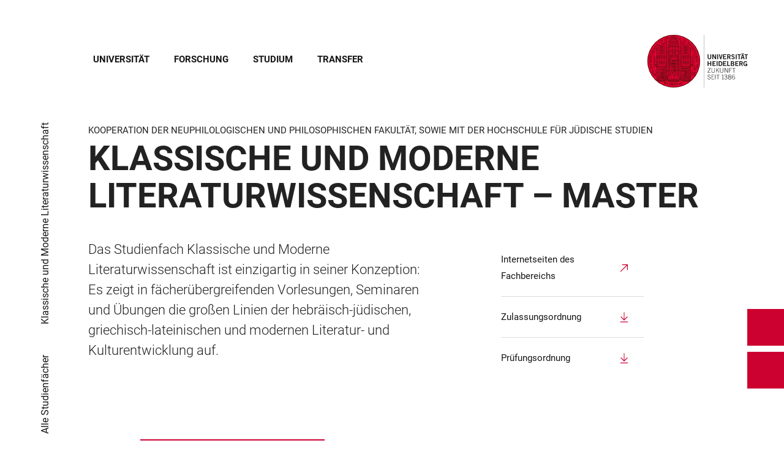

--- FILE ---
content_type: text/html; charset=utf-8
request_url: https://www.uni-heidelberg.de/de/studium/alle-studienfaecher/klassische-und-moderne-literaturwissenschaft/klassische-und-moderne-literaturwissenschaft-master
body_size: 26402
content:
<!DOCTYPE html>
<html lang="de">
  <head>
    <meta charset="utf-8"/>
    <meta name="viewport" content="width=device-width, initial-scale=1"/>
    <meta name="theme-color" content="#000000"/>
    <title data-rh="true">Klassische und Moderne Literaturwissenschaft – Master - Universität Heidelberg</title>
<meta data-rh="true" http-equiv="X-UA-Compatible" content="IE=edge"/>
<meta data-rh="true" name="viewport" content="width=device-width"/>
<meta data-rh="true" charset="UTF-8"/>
<meta data-rh="true" name="title" content="Klassische und Moderne Literaturwissenschaft – Master - Universität Heidelberg"/>
<meta data-rh="true" name="robots" content="index, follow"/>
<meta data-rh="true" name="referrer" content="origin"/>
<link data-rh="true" rel="icon" href="/assets/favicons/favicon.ico"/>
<link data-rh="true" rel="icon" type="image/png" sizes="16x16" href="/assets/favicons/favicon-16x16.png"/>
<link data-rh="true" rel="icon" type="image/png" sizes="32x32" href="/assets/favicons/favicon-32x32.png"/>
<link data-rh="true" rel="icon" type="image/png" sizes="96x96" href="/assets/favicons/favicon-96x96.png"/>
<link data-rh="true" rel="apple-touch-icon" href="/assets/favicons/older-iPhone.png"/>
<link data-rh="true" rel="apple-touch-icon" sizes="180x180" href="/assets/favicons/iPhone-6-Plus.png"/>
<link data-rh="true" rel="apple-touch-icon" sizes="152x152" href="/assets/favicons/iPad-Retina.png"/>
<link data-rh="true" rel="apple-touch-icon" sizes="167x167" href="/assets/favicons/iPad-Pro.png"/>
<link data-rh="true" rel="canonical" href="https://www.uni-heidelberg.de/de/studium/alle-studienfaecher/klassische-und-moderne-literaturwissenschaft/klassische-und-moderne-literaturwissenschaft-master"/>
<script data-rh="true" type="application/ld+json">{ "@context": "https://schema.org", "@type": "WebSite", "url": "https://backend.uni-heidelberg.de/de", "potentialAction": [{ "@type": "SearchAction", "target": { "@type": "EntryPoint", "urlTemplate": "https://backend.uni-heidelberg.de/de?overlay=search&q={search_term_string}" }, "query-input": "required name=search_term_string" }] }</script>
    <script type="module" crossorigin src="/assets/index-vAkEERGV.js"></script>
    <link rel="stylesheet" crossorigin href="/assets/index-DjTyyTCp.css">
  </head>

  <body >
    <div id="app"><link rel="preload" as="image" href="https://backend.uni-heidelberg.de/sites/default/files/site_logo/icon-symbol-uh-logo-black_3.svg"/><meta property="name" content="Home"/><meta property="position" content="1"/><meta property="position" content="2"/><meta property="position" content="3"/><meta property="position" content="4"/><svg class="Hidden_oiUPi"><use xlink:href="#6daccec2_"></use></svg><nav><h2 class="Hidden_JUjMm">Links zur Barrierefreiheit</h2><div class="Links_SPe-s"><a href="#mainContent">Zum Hauptinhalt</a><a aria-haspopup="dialog" aria-current="page" class="active" href="/de/studium/alle-studienfaecher/klassische-und-moderne-literaturwissenschaft/klassische-und-moderne-literaturwissenschaft-master?overlay=menu" data-discover="true">Hauptnavigation öffnen</a><a aria-haspopup="dialog" aria-current="page" class="active" href="/de/studium/alle-studienfaecher/klassische-und-moderne-literaturwissenschaft/klassische-und-moderne-literaturwissenschaft-master?overlay=search" data-discover="true">Webseitensuche öffnen</a></div></nav><header class="HeaderHeight_XM9mx headroom-wrapper"><div style="position:relative;top:0;left:0;right:0;z-index:3;-webkit-transform:translate3D(0, 0, 0);-ms-transform:translate3D(0, 0, 0);transform:translate3D(0, 0, 0)" class="headroom headroom--unfixed"><div class=""><div class="Grid_-uZKp"><div class="Row_L1jGf HeaderHeight_IG5X5 RowDecentral_UWGwE Row_aVLWu"><div role="navigation" class="NavColumn_78P2I NavColumnDecentral_3oVig ColumnMobile_EW6NU ColumnMobile2of6_GlHn1 ColumnTablet_-5r1n ColumnTablet2of6_RJl1I ColumnDesktop_twHjL ColumnDesktop11of14_QUrKo ColumnExtraWide_Tivbn ColumnExtraWide11of14_plkMV"><a aria-label="Hauptnavigation öffnen" aria-haspopup="dialog" aria-current="page" class="active" href="/de/studium/alle-studienfaecher/klassische-und-moderne-literaturwissenschaft/klassische-und-moderne-literaturwissenschaft-master?overlay=menu" data-discover="true"><svg class="Icon_oSYvY" aria-hidden="true"><use xlink:href="#6daccec2__icon-target-hamburger"></use></svg></a><a aria-label="Webseitensuche öffnen" aria-haspopup="dialog" aria-current="page" class="active" href="/de/studium/alle-studienfaecher/klassische-und-moderne-literaturwissenschaft/klassische-und-moderne-literaturwissenschaft-master?overlay=search" data-discover="true"><svg class="Icon_oSYvY" aria-hidden="true"><use xlink:href="#6daccec2__icon-target-search"></use></svg></a><div class="NavWrapper_u3SHO"><ul class="Nav_JY56w ListReset"><li class="NavItem_L-vtO"><a class="LinkDark_3-wss Link_4Ss6E" href="/de/universitaet" data-discover="true">Universität</a></li><li class="NavItem_L-vtO"><a class="LinkDark_3-wss Link_4Ss6E" href="/de/forschung" data-discover="true">Forschung</a></li><li class="NavItem_L-vtO"><a class="LinkDark_3-wss Link_4Ss6E" href="/de/studium" data-discover="true">Studium</a></li><li class="NavItem_L-vtO"><a class="LinkDark_3-wss Link_4Ss6E" href="/de/transfer" data-discover="true">Transfer</a></li></ul></div></div><div class="LogoColumnDecentral_k-mET ColumnMobile_EW6NU ColumnTablet_-5r1n ColumnDesktop_twHjL ColumnExtraWide_Tivbn"><a href="/de"><img src="https://backend.uni-heidelberg.de/sites/default/files/site_logo/icon-symbol-uh-logo-black_3.svg" class="LogoDecentral_cGIwX" alt="Universität Heidelberg Logo"/></a></div></div></div></div></div></header><main style="min-height:0"><div id="mainContent" class="" lang="de"><div class="Wrapper_YZCY8 Breadcrumbs Grid_-uZKp"><div class="Row_aVLWu"><div class="ColumnMobileHide_Az4Y5 ColumnMobile_EW6NU ColumnTablet_-5r1n ColumnDesktopUnhide_lnk4I ColumnDesktop_twHjL ColumnDesktop1of14_TUr3f ColumnExtraWide_Tivbn ColumnExtraWide1of14_6rahe"><nav aria-label="Sie sind hier" itemType="http://schema.org/BreadcrumbList" itemScope=""><ul class="List_oLdDY ListReset"><li class="ListItem_2trNn" itemProp="itemListElement" itemScope="" itemType="http://schema.org/ListItem"><a itemProp="item" class="Link_CdFV9 HomeLink_wfu11" href="/de" data-discover="true"><span><svg class="Home_2R9ct" role="img" aria-label="Home" aria-hidden="false"><use xlink:href="#6daccec2__icon-target-home"></use></svg></span></a><svg class="Chevron_trAqj" aria-hidden="true"><use xlink:href="#6daccec2__icon-target-chevron-right"></use></svg></li><li class="ListItem_2trNn" itemProp="itemListElement" itemScope="" itemType="http://schema.org/ListItem"><a itemProp="item" class="Link_CdFV9" href="/de/studium" data-discover="true"><span itemProp="name">Studium</span></a><svg class="Chevron_trAqj" aria-hidden="true"><use xlink:href="#6daccec2__icon-target-chevron-right"></use></svg></li><li class="ListItem_2trNn" itemProp="itemListElement" itemScope="" itemType="http://schema.org/ListItem"><a itemProp="item" class="Link_CdFV9" href="/de/studium/alle-studienfaecher" data-discover="true"><span itemProp="name">Alle Studienfächer</span></a><svg class="Chevron_trAqj" aria-hidden="true"><use xlink:href="#6daccec2__icon-target-chevron-right"></use></svg></li><li class="ListItem_2trNn" itemProp="itemListElement" itemScope="" itemType="http://schema.org/ListItem"><a itemProp="item" class="Link_CdFV9" href="/de/studium/alle-studienfaecher/klassische-und-moderne-literaturwissenschaft" data-discover="true"><span itemProp="name">Klassische und Moderne Literaturwissenschaft </span></a></li></ul></nav></div></div></div><div class="Grid_-uZKp"><div class="Row_aVLWu"><div class="ColumnMobile_EW6NU ColumnMobile6of6_cICf1 ColumnTablet_-5r1n ColumnTablet6of6_0mw8T ColumnDesktop_twHjL ColumnDesktop13of14_rWPgX ColumnDesktopOffset1of14_Ohwx1 ColumnExtraWide_Tivbn ColumnExtraWide13of14_4LM9D ColumnExtraWideOffset1of14_6jQA-"><h1 class=""><span class="MetaTitle_CEpti BodyFontStyle">Kooperation der Neuphilologischen und Philosophischen Fakultät, sowie mit der Hochschule für Jüdische Studien<!-- --> </span><span class="">Klassische und Moderne Literaturwissenschaft – Master</span></h1></div></div></div><div class="Wrapper_06VSe VerticalSpacing Grid_-uZKp"><div class="Row_aVLWu"><div class="Content_-rb7L ContentLeft_HBlPZ ColumnMobile_EW6NU ColumnMobile6of6_cICf1 ColumnTablet_-5r1n ColumnTablet6of6_0mw8T ColumnDesktop_twHjL ColumnDesktop7of14_EX30L ColumnDesktopOffset1of14_Ohwx1 ColumnWide_FHpAR ColumnWide7of14_8yjl7 ColumnWideOffset2of14_JYHVX ColumnExtraWide_Tivbn ColumnExtraWide7of14_O2-vW ColumnExtraWideOffset2of14_IumtU"><div><p class="lead">Das Studienfach Klassische und Moderne Literaturwissenschaft ist einzigartig in seiner Konzeption: Es zeigt in fächerübergreifenden Vorlesungen, Seminaren und Übungen die großen Linien der hebräisch-jüdischen, griechisch-lateinischen und modernen Literatur- und Kulturentwicklung auf.</p></div></div><div class="SubParagraph_1garQ VerticalSpacing ColumnMobile_EW6NU ColumnMobile6of6_cICf1 ColumnTablet_-5r1n ColumnTablet6of6_0mw8T ColumnDesktop_twHjL ColumnDesktop3of14_0lRpx ColumnDesktopOffset1of14_Ohwx1 ColumnWide_FHpAR ColumnWide3of14_1Yxeq ColumnWideOffset1of14_ZAyBe ColumnExtraWide_Tivbn ColumnExtraWide3of14_cLqv5 ColumnExtraWideOffset1of14_6jQA-"><div class="Container_bpM-P"><div><ul class="List_JhKwS ListReset NoButton_HcXli"><li class="ListItem_Qo2KF ListItem_9qG--"><a href="http://www.uni-heidelberg.de/fakultaeten/philosophie/skph/literaturwissenschaft/index.html" class="ListLink_5Nob- ListLink link-external" target="_blank"><span>Internetseiten des Fachbereichs</span></a></li><li class="ListItem_Qo2KF ListItem_9qG--"><a href="https://backend.uni-heidelberg.de/de/dokumente/zulassungsordnung-klassische-und-moderne-literaturwissenschaft-ma-2021-02-10/download" class="ListLink_5Nob- ListLink link-file"><span>Zulassungsordnung</span></a></li><li class="ListItem_Qo2KF ListItem_9qG--"><a href="https://backend.uni-heidelberg.de/de/dokumente/pruefungsordnung-klassische-und-moderne-literaturwissenschaft-ma-2021-02-10/download" class="ListLink_5Nob- ListLink link-file"><span>Prüfungsordnung</span></a></li></ul></div><div class="Button_0MBgJ"></div></div></div></div></div><div class="Wrapper_2bg7i VerticalSpacing Grid_-uZKp"><div class="Row_aVLWu"><div class="ColumnMobile_EW6NU ColumnMobile6of6_cICf1 ColumnTablet_-5r1n ColumnTablet6of6_0mw8T ColumnDesktop_twHjL ColumnDesktop10of14_SXTbl ColumnDesktopOffset2of14_Hilei ColumnExtraWide_Tivbn ColumnExtraWide10of14_yPwGM ColumnExtraWideOffset2of14_IumtU"><a href="." class="link-add button" target="_blank">Studienfach merken und bewerben</a></div></div></div><div class="Wrapper_nFoVH VerticalSpacing Grid_-uZKp"><div class="Row_aVLWu"><div class="ColumnMobile_EW6NU ColumnMobile6of6_cICf1 ColumnTablet_-5r1n ColumnTablet6of6_0mw8T ColumnDesktop_twHjL ColumnDesktop12of14_0J1Ww ColumnDesktopOffset1of14_Ohwx1 ColumnExtraWide_Tivbn ColumnExtraWide12of14_xzz0G ColumnExtraWideOffset1of14_6jQA-"><h2 class="Title_oU-pm HeadingLeftLine">Fakten &amp; Formalia</h2><table class="Table_-Q5lc"><tbody><tr class="TableRow_CvNcn"><td class="TableColumn_yNT70">Abschluss</td><td class="TableColumn_yNT70">Master of Arts</td></tr><tr class="TableRow_CvNcn"><td class="TableColumn_yNT70">Studiengangstyp</td><td class="TableColumn_yNT70">Konsekutiv</td></tr><tr class="TableRow_CvNcn"><td class="TableColumn_yNT70">Studienbeginn</td><td class="TableColumn_yNT70">Winter- und Sommersemester</td></tr><tr class="TableRow_CvNcn"><td class="TableColumn_yNT70">Regelstudienzeit</td><td class="TableColumn_yNT70">4 Semester</td></tr><tr class="TableRow_CvNcn"><td class="TableColumn_yNT70">Lehrsprache(n)</td><td class="TableColumn_yNT70">Deutsch und die Lehrsprachen des Schwerpunkt-/Ergänzungsbereichs</td></tr><tr class="TableRow_CvNcn"><td class="TableColumn_yNT70">Gebühren und Beiträge<span data-tooltip-id="tooltip-Fur-Nicht-Staa" data-tooltip-html="Für Nicht-Staatsangehörige der EU/EEG ohne deutsche Hochschulzugangsberechtigung fallen zusätzliche Beiträge an." data-tooltip-offset="10" data-tooltip-position-strategy="fixed" data-tooltip-place="right" class="TooltipTrigger_clq-v"><svg role="tooltip" aria-label="Mehr Informationen" aria-hidden="false"><use xlink:href="#6daccec2__icon-target-info-black"></use></svg></span></td><td class="TableColumn_yNT70">161,10 € / Semester</td></tr><tr class="TableRow_CvNcn"><td class="TableColumn_yNT70">Bewerbungsverfahren</td><td class="TableColumn_yNT70">Verfahren für konsekutive Masterstudiengänge mit Zugangsbeschränkung</td></tr><tr class="TableRow_CvNcn"><td class="TableColumn_yNT70">Bewerbungsfristen</td><td class="TableColumn_yNT70">Informationen zu Bewerbungsfristen erhalten Sie, nachdem Sie sich einen Studiengang zusammengestellt haben.</td></tr><tr class="TableRow_CvNcn"><td class="TableColumn_yNT70">Teilzeitoption</td><td class="TableColumn_yNT70">Ja</td></tr><tr class="TableRow_CvNcn"><td class="TableColumn_yNT70">Als Begleitfach wählbar</td><td class="TableColumn_yNT70">Ja</td></tr></tbody></table></div></div></div><div class="Wrapper_06VSe VerticalSpacing HasTitle_pAQ6m Grid_-uZKp"><div class="Row_aVLWu"><div class="ColumnMobile_EW6NU ColumnMobile6of6_cICf1 ColumnTablet_-5r1n ColumnTablet6of6_0mw8T ColumnDesktop_twHjL ColumnDesktop10of14_SXTbl ColumnDesktopOffset1of14_Ohwx1 ColumnWide_FHpAR ColumnWide10of14_mbC3W ColumnWideOffset2of14_JYHVX ColumnExtraWide_Tivbn ColumnExtraWide10of14_yPwGM ColumnExtraWideOffset2of14_IumtU"><h2 class="Title_fJ3-2 HeadingLeftLine">Inhalt des Studiums</h2></div></div><div class="Row_aVLWu"><div class="Content_-rb7L ContentLeft_HBlPZ ColumnMobile_EW6NU ColumnMobile6of6_cICf1 ColumnTablet_-5r1n ColumnTablet6of6_0mw8T ColumnDesktop_twHjL ColumnDesktop12of14_0J1Ww ColumnDesktopOffset1of14_Ohwx1 ColumnWide_FHpAR ColumnWide10of14_mbC3W ColumnWideOffset2of14_JYHVX ColumnExtraWide_Tivbn ColumnExtraWide10of14_yPwGM ColumnExtraWideOffset2of14_IumtU"><div><p>Im Masterstudiengang Klassische und Moderne Literaturwissenschaft beschäftigen sich die Studierenden theoretisch und methodisch mit den literarischen Verbindungen zwischen der griechisch-römischen Antike, dem christlich-jüdischen Kulturkreis und den großen europäischen Nationalliteraturen. Ziel ist es, den Studierenden die Fähigkeit zu vermitteln, die großen Linien der hebräisch-jüdischen, griechisch-lateinischen und modernen Literatur- und Kulturentwicklung zu überblicken und souverän zur Darstellung zu bringen. Die Studierenden erwerben die spezifischen Kompetenzen sowohl der klassisch-philologischen als auch der neuphilologischen Ausbildung und können diese in der Anwendung produktiv zusammenführen. Zudem können sie die unterschiedlichen Zugänge und Methodologien der verschiedenen philologischen Disziplinen vergleichen und aufeinander beziehen.</p></div></div></div></div><div class="Wrapper_06VSe VerticalSpacing HasTitle_pAQ6m Grid_-uZKp"><div class="Row_aVLWu"><div class="ColumnMobile_EW6NU ColumnMobile6of6_cICf1 ColumnTablet_-5r1n ColumnTablet6of6_0mw8T ColumnDesktop_twHjL ColumnDesktop10of14_SXTbl ColumnDesktopOffset1of14_Ohwx1 ColumnWide_FHpAR ColumnWide10of14_mbC3W ColumnWideOffset2of14_JYHVX ColumnExtraWide_Tivbn ColumnExtraWide10of14_yPwGM ColumnExtraWideOffset2of14_IumtU"><h2 class="Title_fJ3-2 HeadingLeftLine">Aufbau des Studiums</h2></div></div><div class="Row_aVLWu"><div class="Content_-rb7L ContentLeft_HBlPZ ColumnMobile_EW6NU ColumnMobile6of6_cICf1 ColumnTablet_-5r1n ColumnTablet6of6_0mw8T ColumnDesktop_twHjL ColumnDesktop7of14_EX30L ColumnDesktopOffset1of14_Ohwx1 ColumnWide_FHpAR ColumnWide7of14_8yjl7 ColumnWideOffset2of14_JYHVX ColumnExtraWide_Tivbn ColumnExtraWide7of14_O2-vW ColumnExtraWideOffset2of14_IumtU"><div><p>Zu Ihrer Orientierung finden Sie im Folgenden den Modulaufbau unseres Masters:<br>Für den erfolgreichen Abschluss des Masterstudiums ist der Erwerb von insgesamt 120 Leistungspunkten erforderlich, von denen 90 Leistungspunkte auf fachbezogene Lehrveranstaltungen im Hauptfach und 30 Leistungspunkte auf die Masterarbeit entfallen. Der Masterstudiengang Klassische und Moderne Literaturwissenschaft kann auch als Begleitfach im Umfang von 20 LP mit einem anderen Hauptfach studiert werden.</p>
<p>
  Das Hauptfach umfasst folgende Bereiche:<br><strong>Grundlagenmodul </strong><em><strong>Klassische und Moderne Literaturwissenschaft</strong></em><br><strong>Literaturen in Bewegung I:</strong>
</p>
<ul>
  <li>Antike</li>
  <li>Mittelalter / Frühe Neuzeit</li>
  <li>Moderne</li>
</ul>
<p><strong>Literaturen in Bewegung II:</strong></p>
<ul>
  <li>Literatur- und Kulturtheorie</li>
  <li>Poetik / Ästhetik</li>
  <li>Intertextualität / Intermedialität</li>
</ul>
<p><strong>Wahlmodul</strong><br><strong>Masterarbeit</strong></p>
<p>&nbsp;</p>
<p>
  Das Begleitfach umfasst folgende Bereiche:<br><strong>Grundlagenmodul </strong><em><strong>Klassische und Moderne Literaturwissenschaft</strong></em><br><strong>Literaturen in Bewegung I:</strong>
</p>
<ul>
  <li>Antike</li>
  <li>Mittelalter / Frühe Neuzeit oder Moderne</li>
</ul></div></div><div class="SubParagraph_1garQ VerticalSpacing ColumnMobile_EW6NU ColumnMobile6of6_cICf1 ColumnTablet_-5r1n ColumnTablet6of6_0mw8T ColumnDesktop_twHjL ColumnDesktop3of14_0lRpx ColumnDesktopOffset1of14_Ohwx1 ColumnWide_FHpAR ColumnWide3of14_1Yxeq ColumnWideOffset1of14_ZAyBe ColumnExtraWide_Tivbn ColumnExtraWide3of14_cLqv5 ColumnExtraWideOffset1of14_6jQA-"><div class="Container_bpM-P"><div><ul class="List_JhKwS ListReset NoButton_HcXli"><li class="ListItem_Qo2KF ListItem_9qG--"><a href="https://backend.uni-heidelberg.de/de/dokumente/modulhandbuch-klassische-und-moderne-literaturwissenschaft/download" class="ListLink_5Nob- ListLink link-file"><span>Modulhandbuch </span></a></li></ul></div><div class="Button_0MBgJ"></div></div></div></div></div><div class="Wrapper_06VSe VerticalSpacing HasTitle_pAQ6m Grid_-uZKp"><div class="Row_aVLWu"><div class="ColumnMobile_EW6NU ColumnMobile6of6_cICf1 ColumnTablet_-5r1n ColumnTablet6of6_0mw8T ColumnDesktop_twHjL ColumnDesktop10of14_SXTbl ColumnDesktopOffset1of14_Ohwx1 ColumnWide_FHpAR ColumnWide10of14_mbC3W ColumnWideOffset2of14_JYHVX ColumnExtraWide_Tivbn ColumnExtraWide10of14_yPwGM ColumnExtraWideOffset2of14_IumtU"><h2 class="Title_fJ3-2 HeadingLeftLine">MEIN WEG ZU BEWERBUNG UND ZULASSUNG</h2></div></div><div class="Row_aVLWu"><div class="Content_-rb7L ContentLeft_HBlPZ ColumnMobile_EW6NU ColumnMobile6of6_cICf1 ColumnTablet_-5r1n ColumnTablet6of6_0mw8T ColumnDesktop_twHjL ColumnDesktop12of14_0J1Ww ColumnDesktopOffset1of14_Ohwx1 ColumnWide_FHpAR ColumnWide10of14_mbC3W ColumnWideOffset2of14_JYHVX ColumnExtraWide_Tivbn ColumnExtraWide10of14_yPwGM ColumnExtraWideOffset2of14_IumtU"><div><p>Über den Button „Studienfach merken und bewerben +“ können Sie dieses Studienfach zur Merkliste des Studiengangfinders hinzufügen. Dort finden Sie individuell auf Ihr Bewerbungsprofil zugeschnittene Informationen zu Bewerbung, Zulassung und Immatrikulation und auch den Zugang zur Bewerbungsplattform. Bitte beachten Sie die jeweiligen Termine und Fristen.</p></div></div></div></div><div class="Wrapper_2bg7i VerticalSpacing Grid_-uZKp"><div class="Row_aVLWu"><div class="ColumnMobile_EW6NU ColumnMobile6of6_cICf1 ColumnTablet_-5r1n ColumnTablet6of6_0mw8T ColumnDesktop_twHjL ColumnDesktop10of14_SXTbl ColumnDesktopOffset2of14_Hilei ColumnExtraWide_Tivbn ColumnExtraWide10of14_yPwGM ColumnExtraWideOffset2of14_IumtU"><a href="." class="link-add button" target="_blank">Studienfach merken und bewerben</a></div></div></div></div><div class="ButtonWrapper_8ZAug"><a href="/en/study/all-subjects/classical-and-modern-literature/classical-and-modern-literature-master" class="Wrapper_g5vOw Wrapper_qktHH"><div class="IconWrapper_dOOX1 ContactWrapper_kUfiE"><svg class="Icon_hCTck Contact_n8dEp" aria-hidden="true"><use xlink:href="#6daccec2__icon-target-globe"></use></svg></div><div class="TextWrapper_mFc-P TextWrapper_oBpW8"><p class="Title_K45YL Title_RdgoP">English</p><svg class="Arrow_ompmD Arrow_POmbg" aria-hidden="true"><use xlink:href="#6daccec2__icon-target-arrow-right-white"></use></svg></div></a><a aria-haspopup="dialog" aria-current="page" class="Wrapper_qktHH active" href="/de/studium/alle-studienfaecher/klassische-und-moderne-literaturwissenschaft/klassische-und-moderne-literaturwissenschaft-master?overlay=contact" data-discover="true"><div class="ContactWrapper_kUfiE"><svg class="Contact_n8dEp" aria-hidden="true"><use xlink:href="#6daccec2__icon-target-contact"></use></svg></div><div class="TextWrapper_oBpW8"><p class="Title_RdgoP">Kontakt</p><svg class="Arrow_POmbg" aria-hidden="true"><use xlink:href="#6daccec2__icon-target-arrow-expand-white"></use></svg></div></a></div></main><footer itemScope="" itemType="http://schema.org/WPFooter" class="FooterWrapper_i-7WH"><h2 class="HiddenTitle_m6hBT">Footer</h2><div class="UpperFooterWrapper_u1LDw PrintNone_RhQei"><div class="UpperFooter_pOd9K Grid_x60-K Grid_-uZKp"><div role="navigation" aria-label="Footer Navigation" class="Row_aVLWu"><div class="ColumnMobile_EW6NU ColumnMobile6of6_cICf1 ColumnTablet_-5r1n ColumnTablet2of6_RJl1I ColumnDesktop_twHjL ColumnDesktop3of14_0lRpx ColumnDesktopOffset1of14_Ohwx1 ColumnExtraWide_Tivbn ColumnExtraWide3of14_cLqv5 ColumnExtraWideOffset1of14_6jQA-"><div class="Wrapper_pnirU IsExpanded PreventDesktopToggle_6lk4u Footer_mrkRR"><div role="button" tabindex="0"><h3 class="Title_h9rM-"><span class="Label_ylUz0">Hauptnavigation</span><svg class="Icon_ZVFek" aria-hidden="true"><use xlink:href="#6daccec2__icon-target-chevron-down"></use></svg></h3></div><div aria-hidden="false" class="rah-static rah-static--height-auto " style="height:auto;overflow:visible"><div><ul class="SubNavList_1Evwq List_w--3T ListReset"><li class="ListItem_0wJZ6"><a class="" href="/de/universitaet" data-discover="true">Universität</a></li><li class="ListItem_0wJZ6"><a class="" href="/de/forschung" data-discover="true">Forschung</a></li><li class="ListItem_0wJZ6"><a class="" href="/de/studium" data-discover="true">Studium</a></li><li class="ListItem_0wJZ6"><a class="" href="/de/transfer" data-discover="true">Transfer</a></li><li class="ListItem_0wJZ6"><a class="" href="/de/newsroom" data-discover="true">Newsroom</a></li><li class="ListItem_0wJZ6"><a class="" href="/de/veranstaltungen" data-discover="true">Veranstaltungen</a></li><li class="ListItem_0wJZ6"><a class="" href="/de/universitaet/lagekarten" data-discover="true">Lagekarten</a></li></ul></div></div></div></div><div class="ColumnMobile_EW6NU ColumnMobile6of6_cICf1 ColumnTablet_-5r1n ColumnTablet2of6_RJl1I ColumnDesktop_twHjL ColumnDesktop3of14_0lRpx ColumnExtraWide_Tivbn ColumnExtraWide3of14_cLqv5"><div class="Wrapper_pnirU IsExpanded PreventDesktopToggle_6lk4u Footer_mrkRR"><div role="button" tabindex="0"><h3 class="Title_h9rM-"><span class="Label_ylUz0">Informationen für</span><svg class="Icon_ZVFek" aria-hidden="true"><use xlink:href="#6daccec2__icon-target-chevron-down"></use></svg></h3></div><div aria-hidden="false" class="rah-static rah-static--height-auto " style="height:auto;overflow:visible"><div><ul class="SubNavList_1Evwq List_w--3T ListReset"><li class="ListItem_0wJZ6"><a title="Alumni" aria-label="Alumni" class="" href="/de/alumni" data-discover="true">Alumni</a></li><li class="ListItem_0wJZ6"><a title="Beschäftigte" aria-label="Beschäftigte" class="" href="/de/beschaeftigte-in-wissenschaft-verwaltung-und-technik" data-discover="true">Beschäftigte</a></li><li class="ListItem_0wJZ6"><a title="Doktoranden" aria-label="Doktoranden" class="" href="/de/doktorandinnen" data-discover="true">Doktorand:innen</a></li><li class="ListItem_0wJZ6"><a title="Lehrende" aria-label="Lehrende" class="" href="/de/serviceportal-lehre" data-discover="true">Lehrende</a></li><li class="ListItem_0wJZ6"><a title="Presse &amp; Medien" aria-label="Presse &amp; Medien" class="" href="/de/presse-medien" data-discover="true">Presse &amp; Medien</a></li><li class="ListItem_0wJZ6"><a title="Freunde &amp; Förderer" aria-label="Freunde &amp; Förderer" class="" href="/de/freunde-foerderer" data-discover="true">Freunde &amp; Förderer</a></li></ul></div></div></div></div><div class="ColumnMobile_EW6NU ColumnMobile6of6_cICf1 ColumnTablet_-5r1n ColumnTablet2of6_RJl1I ColumnDesktop_twHjL ColumnDesktop3of14_0lRpx ColumnExtraWide_Tivbn ColumnExtraWide3of14_cLqv5"><div class="Wrapper_pnirU IsExpanded PreventDesktopToggle_6lk4u Footer_mrkRR"><div role="button" tabindex="0"><h3 class="Title_h9rM-"><span class="Label_ylUz0">Schnelleinstieg</span><svg class="Icon_ZVFek" aria-hidden="true"><use xlink:href="#6daccec2__icon-target-chevron-down"></use></svg></h3></div><div aria-hidden="false" class="rah-static rah-static--height-auto " style="height:auto;overflow:visible"><div><ul class="SubNavList_1Evwq List_w--3T ListReset"><li class="ListItem_0wJZ6"><a class="" href="/de/einrichtungen" data-discover="true">Einrichtungen</a></li><li class="ListItem_0wJZ6"><a class="" href="/de/einrichtungen/fakultaeten" data-discover="true">Fakultäten</a></li><li class="ListItem_0wJZ6"><a class="" href="/de/international" data-discover="true">International</a></li><li class="ListItem_0wJZ6"><a class="" href="/de/forschung/forschungsprofil/exzellenzstrategie" data-discover="true">Exzellenzstrategie</a></li><li class="ListItem_0wJZ6"><a class="" href="/de/studium/studienorganisation/termine-und-fristen" data-discover="true">Termine &amp; Fristen</a></li><li class="ListItem_0wJZ6"><a href="https://www.uni-heidelberg.de/de/studium/vorlesungsverzeichnisse" class="" target="_blank">Lehrveranstaltungen</a></li><li class="ListItem_0wJZ6"><a class="" href="/de/stellenmarkt" data-discover="true">Stellenmarkt</a></li></ul></div></div></div></div><div class="ColumnMobile_EW6NU ColumnMobile6of6_cICf1 ColumnTablet_-5r1n ColumnTablet6of6_0mw8T ColumnDesktop_twHjL ColumnDesktop3of14_0lRpx ColumnExtraWide_Tivbn ColumnExtraWide3of14_cLqv5"><div class="Address_xwucT"><h3 class="AddressTitle_aHDvX">Kontakt</h3><address><p class="AddressBlock_BcWn3">+49 6221 54-0</p><div class="AddressBlockFormatted_NdJBZ"><p>Universität Heidelberg</p>

<p><span>Grabengasse 1</span></p>

<p><span>69117 Heidelberg</span></p>
</div><p class="AddressMapBlock_wYtjo"><a class="" href="/de/universitaet/anreise-und-wegbeschreibung" data-discover="true">Anfahrt</a></p></address></div></div><div class="LogoColumn_d0gxo ColumnMobile_EW6NU ColumnMobile6of6_cICf1 ColumnTablet_-5r1n ColumnTablet4of6_YRGAb ColumnDesktop_twHjL ColumnDesktop9of14_CH9lR ColumnDesktopOffset1of14_Ohwx1 ColumnExtraWide_Tivbn ColumnExtraWide9of14_ke6tI ColumnExtraWideOffset1of14_6jQA-"><div class="PartnerLinks_TeBYn"><h3 class="TitleHidden_Xeb-Z Title_b3-O8">Footer Memberships</h3><ul class="List_w--3T ListReset"><li class="ListItem_0wJZ6"><a href="https://4euplus.eu/" class="" target="_blank"><svg class="Icon_0WvAa group-assoc-4eu" role="img" aria-label="4eu+" aria-hidden="false"><use xlink:href="#6daccec2__icon-target-group-assoc-4eu"></use></svg></a></li><li class="ListItem_0wJZ6"><a href="http://www.leru.org/" class="" target="_blank"><svg class="Icon_0WvAa group-assoc-leru" role="img" aria-label="LERU" aria-hidden="false"><use xlink:href="#6daccec2__icon-target-group-assoc-leru"></use></svg></a></li><li class="ListItem_0wJZ6"><a href="http://www.coimbra-group.eu/" class="" target="_blank"><svg class="Icon_0WvAa group-assoc-coimbra-group" role="img" aria-label="Coimbra Group" aria-hidden="false"><use xlink:href="#6daccec2__icon-target-group-assoc-coimbra-group"></use></svg></a></li><li class="ListItem_0wJZ6"><a href="https://www.german-u15.de/" class="" target="_blank"><svg class="Icon_0WvAa group-assoc-u15" role="img" aria-label="German U15" aria-hidden="false"><use xlink:href="#6daccec2__icon-target-group-assoc-u15"></use></svg></a></li><li class="ListItem_0wJZ6"><a href="https://www.health-life-sciences.de/de-de/" class="" target="_blank"><svg class="Icon_0WvAa group-assoc-alliance" role="img" aria-label="Health + Life Science Alliance" aria-hidden="false"><use xlink:href="#6daccec2__icon-target-group-assoc-alliance"></use></svg></a></li><li class="ListItem_0wJZ6"><a href="https://www.m-r-n.com/" class="" target="_blank"><svg class="Icon_0WvAa group-assoc-mrn" role="img" aria-label="Metropolregion Rhein-Neckar" aria-hidden="false"><use xlink:href="#6daccec2__icon-target-group-assoc-mrn"></use></svg></a></li><li class="ListItem_0wJZ6"><a href="https://www.heidelberg.de/hd,Lde/HD.html" class="" target="_blank"><svg class="Icon_0WvAa group-assoc-heidelberg" role="img" aria-label="Stadt Heidelberg" aria-hidden="false"><use xlink:href="#6daccec2__icon-target-group-assoc-heidelberg"></use></svg></a></li><li class="ListItem_0wJZ6"><a class="" href="/de/universitaet/das-profil-der-universitaet-heidelberg/familiengerechte-universitaet" data-discover="true"><svg class="Icon_0WvAa group-assoc-fu" role="img" aria-label="Familiengerechte Universität" aria-hidden="false"><use xlink:href="#6daccec2__icon-target-group-assoc-fu"></use></svg></a></li></ul></div></div><div class="LogoColumn_d0gxo ColumnMobile_EW6NU ColumnMobile2of6_GlHn1 ColumnTablet_-5r1n ColumnTablet2of6_RJl1I ColumnDesktop_twHjL ColumnDesktop3of14_0lRpx ColumnExtraWide_Tivbn ColumnExtraWide3of14_cLqv5"><a href="https://www.uni-heidelberg.de/" class="" tabindex="-1" target="_blank"><svg class="Logo_qqthG" role="presentation" aria-label="Universität Heidelberg - Zukunft seit 1386" aria-hidden="false"><use xlink:href="#6daccec2__icon-target-uh-logo-white"></use></svg></a></div></div></div></div><div class="LowerFooterWrapper_SCG4E"><div class="LowerFooter_4yd1o Grid_x60-K Grid_-uZKp"><div class="Row_aVLWu"><div aria-hidden="true" class="PrintNone_RhQei ColumnMobile_EW6NU ColumnMobile6of6_cICf1 ColumnTablet_-5r1n ColumnTablet6of6_0mw8T ColumnDesktop_twHjL ColumnDesktop6of14_UUCFI ColumnDesktopOffset1of14_Ohwx1 ColumnExtraWide_Tivbn ColumnExtraWide6of14_ILFTY ColumnExtraWideOffset1of14_6jQA-"><h3 class="Title_IMVm6">Sprachen</h3><span class="PrefixText_dbecB">This website in</span><ul class="List_iGssa ListReset"><li class="ListItem_4B8y7"><a href="/de/studium/alle-studienfaecher/klassische-und-moderne-literaturwissenschaft/klassische-und-moderne-literaturwissenschaft-master" class="LinkActive_zjTti Link_Nrc3a" tabindex="-1">Deutsch</a></li><li class="ListItem_4B8y7"><a href="/en/study/all-subjects/classical-and-modern-literature/classical-and-modern-literature-master" class="Link_Nrc3a" tabindex="-1">English</a></li></ul></div><div class="PrintNone_RhQei DisplayFooterContent_el9EQ ColumnMobile_EW6NU ColumnMobile6of6_cICf1 ColumnTablet_-5r1n ColumnTablet3of6_D0MVa ColumnTabletOffset3of6_9HmAb ColumnDesktop_twHjL ColumnDesktop6of14_UUCFI ColumnDesktopOffset1of14_Ohwx1 ColumnExtraWide_Tivbn ColumnExtraWide6of14_ILFTY ColumnExtraWideOffset1of14_6jQA-"><div class="MetaNav_0SE4S"><h3 class="TitleHidden_Xeb-Z Title_b3-O8">Footer Legal</h3><ul class="List_w--3T ListReset"><li class="ListItem_0wJZ6"><a class="" href="/de/impressum" data-discover="true">Impressum</a></li><li class="ListItem_0wJZ6"><a class="" href="/de/datenschutzerklaerung" data-discover="true">Datenschutzerklärung</a></li><li class="ListItem_0wJZ6"><a class="" href="/de/barrierefreiheit" data-discover="true">Barrierefreiheit</a></li></ul></div></div><div class="PrintNone_RhQei ColumnMobile_EW6NU ColumnMobile6of6_cICf1 ColumnTablet_-5r1n ColumnTablet3of6_D0MVa ColumnDesktop_twHjL ColumnDesktop3of14_0lRpx ColumnExtraWide_Tivbn ColumnExtraWide3of14_cLqv5"><div class="SocialLinks_liZnF"><h3 class="TitleHidden_Xeb-Z Title_b3-O8">Footer Social Media</h3><ul class="List_w--3T ListReset"><li class="ListItem_0wJZ6"><a href="https://www.facebook.com/uniheidelberg/" class="" target="_blank"><svg class="Icon_0WvAa facebook" role="img" aria-label="Facebook" aria-hidden="false"><use xlink:href="#6daccec2__icon-target-facebook"></use></svg></a></li><li class="ListItem_0wJZ6"><a href="https://bsky.app/profile/uniheidelberg.bsky.social" class="" target="_blank"><svg class="Icon_0WvAa bluesky" role="img" aria-label="Bluesky" aria-hidden="false"><use xlink:href="#6daccec2__icon-target-bluesky"></use></svg></a></li><li class="ListItem_0wJZ6"><a href="https://xn--baw-joa.social/@uniheidelberg" class="" rel="me" target="_blank"><svg class="Icon_0WvAa mastodon" role="img" aria-label="Mastodon" aria-hidden="false"><use xlink:href="#6daccec2__icon-target-mastodon"></use></svg></a></li><li class="ListItem_0wJZ6"><a href="https://www.instagram.com/uniheidelberg/" class="" target="_blank"><svg class="Icon_0WvAa instagram" role="img" aria-label="Instagram" aria-hidden="false"><use xlink:href="#6daccec2__icon-target-instagram"></use></svg></a></li><li class="ListItem_0wJZ6"><a href="https://www.linkedin.com/school/uni-heidelberg" class="" target="_blank"><svg class="Icon_0WvAa linkedin" role="img" aria-label="LinkedIn" aria-hidden="false"><use xlink:href="#6daccec2__icon-target-linkedin"></use></svg></a></li><li class="ListItem_0wJZ6"><a href="https://www.youtube.com/uniheidelberg" class="" target="_blank"><svg class="Icon_0WvAa youtube" role="img" aria-label="YouTube" aria-hidden="false"><use xlink:href="#6daccec2__icon-target-youtube"></use></svg></a></li></ul></div></div><div class="ColumnMobile_EW6NU ColumnMobile6of6_cICf1 ColumnTablet_-5r1n ColumnTablet3of6_D0MVa ColumnDesktop_twHjL ColumnDesktop3of14_0lRpx ColumnExtraWide_Tivbn ColumnExtraWide3of14_cLqv5"><div class="Disclaimer_vy3X4">©2026 Universität Heidelberg</div></div></div><div class="Row_aVLWu"><div class="PrintNone_RhQei HideFooterContent_V-dPq ColumnMobile_EW6NU ColumnMobile6of6_cICf1 ColumnTablet_-5r1n ColumnTablet3of6_D0MVa ColumnTabletOffset3of6_9HmAb ColumnDesktop_twHjL ColumnDesktop6of14_UUCFI ColumnDesktopOffset1of14_Ohwx1 ColumnExtraWide_Tivbn ColumnExtraWide6of14_ILFTY ColumnExtraWideOffset1of14_6jQA-"><div class="MetaNav_0SE4S"><h3 class="TitleHidden_Xeb-Z Title_b3-O8">Footer Legal</h3><ul class="List_w--3T ListReset"><li class="ListItem_0wJZ6"><a class="" href="/de/impressum" data-discover="true">Impressum</a></li><li class="ListItem_0wJZ6"><a class="" href="/de/datenschutzerklaerung" data-discover="true">Datenschutzerklärung</a></li><li class="ListItem_0wJZ6"><a class="" href="/de/barrierefreiheit" data-discover="true">Barrierefreiheit</a></li></ul></div></div><div class="PhotoCredits_peKmQ ColumnMobile_EW6NU ColumnMobile6of6_cICf1 ColumnTablet_-5r1n ColumnTablet6of6_0mw8T ColumnDesktop_twHjL ColumnDesktop6of14_UUCFI ColumnExtraWide_Tivbn ColumnExtraWide6of14_ILFTY"></div></div></div></div></footer><div><div style="border:0;clip:rect(0 0 0 0);height:1px;margin:-1px;overflow:hidden;white-space:nowrap;padding:0;width:1px;position:absolute" role="log" aria-live="assertive"></div><div style="border:0;clip:rect(0 0 0 0);height:1px;margin:-1px;overflow:hidden;white-space:nowrap;padding:0;width:1px;position:absolute" role="log" aria-live="assertive"></div><div style="border:0;clip:rect(0 0 0 0);height:1px;margin:-1px;overflow:hidden;white-space:nowrap;padding:0;width:1px;position:absolute" role="log" aria-live="polite"></div><div style="border:0;clip:rect(0 0 0 0);height:1px;margin:-1px;overflow:hidden;white-space:nowrap;padding:0;width:1px;position:absolute" role="log" aria-live="polite"></div></div></div>
    <script>
    window.__BE_API__ = "https://backend.uni-heidelberg.de";
    window.__API__ = "https://backend.uni-heidelberg.de/graphql";
    window.__VARS__ = {};
    window.__SCK__ = "2e48ba8d04248eac2dc4508453bb68ffd1c17ed2";
  window.__DATA__ = {"ROOT_QUERY":{"__typename":"Query","translation({\"language\":\"DE\",\"text\":\"Accessibility links\"})":"Links zur Barrierefreiheit","translation({\"language\":\"DE\",\"text\":\"Add Degree Programme\"})":"Studiengang hinzufügen","translation({\"language\":\"DE\",\"text\":\"Additional degrees\"})":"Weitere Abschlüsse","translation({\"language\":\"DE\",\"text\":\"Address\"})":"Adresse","translation({\"language\":\"DE\",\"text\":\"Add subject\"})":"Studienfach hinzufügen","translation({\"language\":\"DE\",\"text\":\"Admission\"})":"Eintritt","translation({\"language\":\"DE\",\"text\":\"Admission types\"})":"Zugangstypen","translation({\"language\":\"DE\",\"text\":\"All Dates of the Event\"})":"Alle Termine der Veranstaltung","translation({\"language\":\"DE\",\"text\":\"Admission Permit\"})":"Bildungsabschluss","translation({\"language\":\"DE\",\"text\":\"Please fill in all mandatory fields.\"})":"Bitte alle Pflichtfelder ausfüllen.","translation({\"language\":\"DE\",\"text\":\"Please fill in all fields\"})":"Bitte alle Felder ausfüllen","translation({\"language\":\"DE\",\"text\":\"All Filters\"})":"Alle Filter","translation({\"language\":\"DE\",\"text\":\"and\"})":"und","translation({\"language\":\"DE\",\"text\":\"Application by lottery\"})":"Bewerbung im Losverfahren möglich","translation({\"language\":\"DE\",\"text\":\"Application deadlines\"})":"Bewerbungsfristen","translation({\"language\":\"DE\",\"text\":\"Information about deadlines can be obtained after you have put together a degree program.\"})":"Informationen zu Bewerbungsfristen erhalten Sie, nachdem Sie sich einen Studiengang zusammengestellt haben.","translation({\"language\":\"DE\",\"text\":\"Application Guide\"})":"Bewerbungswegweiser","translation({\"language\":\"DE\",\"text\":\"Application procedure\"})":"Bewerbungsverfahren","translation({\"language\":\"DE\",\"text\":\"Apply\"})":"Übernehmen","translation({\"language\":\"DE\",\"text\":\"Apply filters\"})":"Filter anwenden","translation({\"language\":\"DE\",\"text\":\"Apply for this part of the programme only\"})":"Nur für diesen Teil des Studiengangs bewerben","translation({\"language\":\"DE\",\"text\":\"Apply now\"})":"Jetzt Bewerben","translation({\"language\":\"DE\",\"text\":\"As second major subject only\"})":"Nur als zweites Hauptfach wählbar","translation({\"language\":\"DE\",\"text\":\"Attendance Option\"})":"Teilnahmeoptionen","translation({\"language\":\"DE\",\"text\":\"Award Ceremony\"})":"Preisverleihung","translation({\"language\":\"DE\",\"text\":\"Bachelor\"})":"Bachelor","translation({\"language\":\"DE\",\"text\":\"Back\"})":"Zurück","translation({\"language\":\"DE\",\"text\":\"To Heidelberg University website\"})":"Zur Website der Universität Heidelberg","translation({\"language\":\"DE\",\"text\":\"Select subject and apply\"})":"Studienfach merken und bewerben","translation({\"language\":\"DE\",\"text\":\"Breadcrumb\"})":"Breadcrumb","translation({\"language\":\"DE\",\"text\":\"Can be combined with\"})":"Kombinierbar mit","translation({\"language\":\"DE\",\"text\":\"My Degree Programmes\"})":"Meine Studiengänge","translation({\"language\":\"DE\",\"text\":\"Change data\"})":"Angaben ändern","translation({\"language\":\"DE\",\"text\":\"Church Service\"})":"Gottesdienst","translation({\"language\":\"DE\",\"text\":\"Close\"})":"Schließen","translation({\"language\":\"DE\",\"text\":\"Colloquium\"})":"Kolloquium","translation({\"language\":\"DE\",\"text\":\"Completed education\"})":"Bildungsabschluss","translation({\"language\":\"DE\",\"text\":\"You must have an 'Abitur' or comparable university-entrance qualification to enroll in a bachelor's or state-examination programme. Enrolment in a master's programme requires an undergraduate degree.\"})":"Sie müssen über ein Abitur oder eine vergleichbare Hochschulreife verfügen, um sich für ein Bachelor- oder Staatsprüfungsprogramm zu registrieren. Die Einschreibung in ein Masterstudium erfordert einen Bachelor-Abschluss.","translation({\"language\":\"DE\",\"text\":\"Concert\"})":"Konzert","translation({\"language\":\"DE\",\"text\":\"Conference\"})":"Tagung","translation({\"language\":\"DE\",\"text\":\"Contact\"})":"Kontakt","translation({\"language\":\"DE\",\"text\":\"Contents\"})":"Inhalt","translation({\"language\":\"DE\",\"text\":\"Convention\"})":"Tagung","translation({\"language\":\"DE\",\"text\":\"Course of studies\"})":"Studiengang","translation({\"language\":\"DE\",\"text\":\"Courses of studies\"})":"Studiengänge","translation({\"language\":\"DE\",\"text\":\"Date\"})":"Datum","translation({\"language\":\"DE\",\"text\":\"Degree\"})":"Abschluss","translation({\"language\":\"DE\",\"text\":\"Degree Programme\"})":"Studiengang","translation({\"language\":\"DE\",\"text\":\"Degree variants\"})":"Abschlussvarianten","translation({\"language\":\"DE\",\"text\":\"Document\"})":"Dokument","translation({\"language\":\"DE\",\"text\":\"Download\"})":"Download","translation({\"language\":\"DE\",\"text\":\"Combination impossible.\"})":"Kombination nicht möglich.","translation({\"language\":\"DE\",\"text\":\"Please enter\"})":"Bitte eingeben","translation({\"language\":\"DE\",\"text\":\"Please select\"})":"Bitte auswählen","translation({\"language\":\"DE\",\"text\":\"Please select date\"})":"Bitte Datum auswählen","translation({\"language\":\"DE\",\"text\":\"Error\"})":"Error","translation({\"language\":\"DE\",\"text\":\"Entry level\"})":"Studieneinstieg","translation({\"language\":\"DE\",\"text\":\"Information on the entry at a higher-level semester is currently not available here.\"})":"Der Studieneinstieg im höheren Fachsemester wird an dieser Stelle derzeit nicht abgebildet.","translation({\"language\":\"DE\",\"text\":\"€ / Semester\"})":"€ / Semester","translation({\"language\":\"DE\",\"text\":\"Event Calendar\"})":"Veranstaltungskalender","translation({\"language\":\"DE\",\"text\":\"Events\"})":"Veranstaltungen","translation({\"language\":\"DE\",\"text\":\"Event cancelled.\"})":"Veranstaltung fällt aus.","translation({\"language\":\"DE\",\"text\":\"cancelled\"})":"abgesagt","translation({\"language\":\"DE\",\"text\":\"This event is cancelled\"})":"Diese Veranstaltung ist abgesagt","translation({\"language\":\"DE\",\"text\":\"moved\"})":"verschoben","translation({\"language\":\"DE\",\"text\":\"This event is moved to\"})":"Diese Veranstaltung wurde verschoben zum","translation({\"language\":\"DE\",\"text\":\"Event search\"})":"Veranstaltung suchen","translation({\"language\":\"DE\",\"text\":\"Event Series\"})":"Veranstaltungsreihe","translation({\"language\":\"DE\",\"text\":\"Event Type\"})":"Veranstaltungstyp","translation({\"language\":\"DE\",\"text\":\"Event types\"})":"Veranstaltungsarten","translation({\"language\":\"DE\",\"text\":\"Event Homepage\"})":"Homepage Veranstaltung","translation({\"language\":\"DE\",\"text\":\"Exhibition\"})":"Ausstellung","translation({\"language\":\"DE\",\"text\":\"Facts & Formalities\"})":"Fakten & Formalia","translation({\"language\":\"DE\",\"text\":\"Field Trip\"})":"Exkursion","translation({\"language\":\"DE\",\"text\":\"First subject\"})":"Erstes Fach","translation({\"language\":\"DE\",\"text\":\"Footer\"})":"Footer","translation({\"language\":\"DE\",\"text\":\"Footer Navigation\"})":"Footer Navigation","translation({\"language\":\"DE\",\"text\":\"This form is closed.\"})":"Dieses Formular ist geschlossen.","translation({\"language\":\"DE\",\"text\":\"By submitting this form, you agree to the following privacy policy:\"})":"Mit dem Abschicken dieses Formulars stimmen Sie folgenden Datenschutzbedingungen zu:","translation({\"language\":\"DE\",\"text\":\"Your form entries will only be used for the following purpose:\"})":"Ihre Formulareingaben werden ausschließlich für den folgenden Zweck verwendet:","translation({\"language\":\"DE\",\"text\":\"Your form entries will be automatically deleted from the servers in @days days.\"})":"Ihre Formulareingaben werden nach @days Tagen auf dem Server automatisch gelöscht.","translation({\"language\":\"DE\",\"text\":\"Apart from the data entered, no additional personal data will be stored (e.g. your IP address).\"})":"Abgesehen von den eingegebenen Daten werden keine zusätzlichen personenbezogenen Daten gespeichert (bspw. Ihre IP-Adresse).","translation({\"language\":\"DE\",\"text\":\"Your form entries are forwarded to the staff responsible for processing.\"})":"Ihre Formulareingaben werden an die für die Verarbeitung zuständigen Mitarbeitenden weitergeleitet.","translation({\"language\":\"DE\",\"text\":\"To request your personal data (Art. 15 GDPR) or erasure it (Art. 17 GDPR), please use the email contact provided on this page (red contact flag at the bottom right of the window). When making your request, please indicate on which page you made the request, your details, and the date and time.\"})":"Für eine Datenauskunft (Art. 15 DSGVO) oder ein Löschbegehren (Art. 17 DSGVO) von Ihren personenbezogenen Daten wenden Sie sich bitte an den angegebenen E-Mail-Kontakt auf dieser Seite (Rote Kontaktfahne unten rechts im Fenster). Bitte geben Sie bei Ihrer Anfrage an, auf welcher Seite Sie die Anfrage gestellt haben und zu welchem Datum und Zeitpunkt.","translation({\"language\":\"DE\",\"text\":\"You don’t have the rights to access this form.\"})":"Sie haben nicht die Rechte auf dieses Formular zuzugreifen.","translation({\"language\":\"DE\",\"text\":\"To use the form, you need to log in.\"})":"Um dieses Formular zu nutzen, müssen Sie sich anmelden.","translation({\"language\":\"DE\",\"text\":\"Further degrees\"})":"Weitere Abschlüsse","translation({\"language\":\"DE\",\"text\":\"Guided Tour\"})":"Führung","translation({\"language\":\"DE\",\"text\":\"Home\"})":"Home","translation({\"language\":\"DE\",\"text\":\"Information Event\"})":"Informationsveranstaltung","translation({\"language\":\"DE\",\"text\":\"International degree program\"})":"Internationaler Studiengang","translation({\"language\":\"DE\",\"text\":\"Internet Explorer is not supported. Please use another current browser.\"})":"Internet Explorer is not supported. Please use another current browser.","translation({\"language\":\"DE\",\"text\":\"invited guests only\"})":"nur geladene Gäste","translation({\"language\":\"DE\",\"text\":\"Jump to main content\"})":"Zum Hauptinhalt","translation({\"language\":\"DE\",\"text\":\"Languages\"})":"Sprachen","translation({\"language\":\"DE\",\"text\":\"Last visited page\"})":"Zuletzt besuchte Seite","translation({\"language\":\"DE\",\"text\":\"Later\"})":"Später","translation({\"language\":\"DE\",\"text\":\"Lecture\"})":"Vortrag","translation({\"language\":\"DE\",\"text\":\"Lecture Series\"})":"Ringvorlesung","translation({\"language\":\"DE\",\"text\":\"Previous (Left arrow key)\"})":"Previous (Left arrow key)","translation({\"language\":\"DE\",\"text\":\"Links\"})":"Links","translation({\"language\":\"DE\",\"text\":\"Live-stream\"})":"Livestream","translation({\"language\":\"DE\",\"text\":\"Loading…\"})":"Lädt...","translation({\"language\":\"DE\",\"text\":\"Load more\"})":"Mehr laden","translation({\"language\":\"DE\",\"text\":\"Logged in as\"})":"Angemeldet als","translation({\"language\":\"DE\",\"text\":\"Login\"})":"Login","translation({\"language\":\"DE\",\"text\":\"logo\"})":"Logo","translation({\"language\":\"DE\",\"text\":\"Logout\"})":"Logout","translation({\"language\":\"DE\",\"text\":\"Map\"})":"Lageplan","translation({\"language\":\"DE\",\"text\":\"Menu\"})":"Menü","translation({\"language\":\"DE\",\"text\":\"Miscellaneous\"})":"Sonstiges","translation({\"language\":\"DE\",\"text\":\"More Information\"})":"Mehr Informationen","translation({\"language\":\"DE\",\"text\":\"My Data\"})":"Meine Angaben","translation({\"language\":\"DE\",\"text\":\"Nationality\"})":"Staatsangehörigkeit","translation({\"language\":\"DE\",\"text\":\"New Page\"})":"Neue Seite","translation({\"language\":\"DE\",\"text\":\"News\"})":"Aktuelles","translation({\"language\":\"DE\",\"text\":\"News Release\"})":"Mitteilung","translation({\"language\":\"DE\",\"text\":\"Next\"})":"Weiter","translation({\"language\":\"DE\",\"text\":\"No\"})":"Nein","translation({\"language\":\"DE\",\"text\":\"No country found\"})":"Keine Länder gefunden","translation({\"language\":\"DE\",\"text\":\"No events found\"})":"Keine Veranstaltungen gefunden","translation({\"language\":\"DE\",\"text\":\"Normal\"})":"Normal","translation({\"language\":\"DE\",\"text\":\"This page is currently only available in German.\"})":"Diese Seite ist aktuell nur auf Deutsch verfügbar.","translation({\"language\":\"DE\",\"text\":\"Diese Seite ist aktuell nur in Englisch verfügbar.\"})":"This page is currently only available in English.","translation({\"language\":\"DE\",\"text\":\"Open contact information\"})":"Kontaktinformationen öffnen","translation({\"language\":\"DE\",\"text\":\"Open Main Navigation\"})":"Hauptnavigation öffnen","translation({\"language\":\"DE\",\"text\":\"Open Search Form\"})":"Webseitensuche öffnen","translation({\"language\":\"DE\",\"text\":\"open to the public\"})":"öffentlich","translation({\"language\":\"DE\",\"text\":\"Organizer\"})":"Veranstalter","translation({\"language\":\"DE\",\"text\":\"Page not found\"})":"Seite nicht gefunden","translation({\"language\":\"DE\",\"text\":\"These aren’t the droids you’re looking for.\"})":"Seite nicht gefunden","translation({\"language\":\"DE\",\"text\":\"This page is restricted.\"})":"Diese Seite ist zugangsbeschränkt.","translation({\"language\":\"DE\",\"text\":\"You are not authorized to view this page.\"})":"Sie verfügen nicht über die Berechtigung, diese Seite aufzurufen.","translation({\"language\":\"DE\",\"text\":\"This document is restricted.\"})":"This document is restricted.","translation({\"language\":\"DE\",\"text\":\"You are not authorized to view this document.\"})":"You are not authorized to view this document.","translation({\"language\":\"DE\",\"text\":\"Panel Discussion\"})":"Podiumsdiskussion","translation({\"language\":\"DE\",\"text\":\"Part-time option\"})":"Teilzeitoption","translation({\"language\":\"DE\",\"text\":\"Date in the past\"})":"Termin in der Vergangenheit","translation({\"language\":\"DE\",\"text\":\"May be studied as a minor subject\"})":"Als Begleitfach wählbar","translation({\"language\":\"DE\",\"text\":\"Previously\"})":"Früher","translation({\"language\":\"DE\",\"text\":\"public after registration\"})":"öffentlich nach Anmeldung","translation({\"language\":\"DE\",\"text\":\"Quick links\"})":"Quick-Links","translation({\"language\":\"DE\",\"text\":\"Reading\"})":"Lesung","translation({\"language\":\"DE\",\"text\":\"Reduced\"})":"Ermäßigt","translation({\"language\":\"DE\",\"text\":\"Register for Event\"})":"Für Veranstaltung anmelden","translation({\"language\":\"DE\",\"text\":\"Regulations\"})":"Satzung/Ordnung","translation({\"language\":\"DE\",\"text\":\"Remove\"})":"Löschen","translation({\"language\":\"DE\",\"text\":\"Required fields\"})":"Pflichtfelder","translation({\"language\":\"DE\",\"text\":\"Requires application\"})":"Bewerbungspflichtig ","translation({\"language\":\"DE\",\"text\":\"Reset Filters\"})":"Filter zurücksetzen","translation({\"language\":\"DE\",\"text\":\"Results\"})":"Ergebnisse","translation({\"language\":\"DE\",\"text\":\"Return to the home page\"})":"Zurück zur Homepage","translation({\"language\":\"DE\",\"text\":\"Next (Right arrow key)\"})":"Next (Right arrow key)","translation({\"language\":\"DE\",\"text\":\"Selection/ Admission Regulations\"})":"Auswahlsatzung/ Zulassungsordnung","translation({\"language\":\"DE\",\"text\":\"Search\"})":"Suche","translation({\"language\":\"DE\",\"text\":\"Using search transmits data to Google. See the privacy policy for more information\"})":"Die Suche übermittelt Daten an Google. Informationen dazu in der Datenschutzerklärung","translation({\"language\":\"DE\",\"text\":\"Search Results\"})":"Suchergebnisse","translation({\"language\":\"DE\",\"text\":\"Search site\"})":"Seite durchsuchen","translation({\"language\":\"DE\",\"text\":\"Search…\"})":"Suche…","translation({\"language\":\"DE\",\"text\":\"Second subject\"})":"Zweites Fach","translation({\"language\":\"DE\",\"text\":\"Select...\"})":"Auswählen...","translation({\"language\":\"DE\",\"text\":\"selected\"})":"ausgewählt","translation({\"language\":\"DE\",\"text\":\"Select date\"})":"Datum auswählen","translation({\"language\":\"DE\",\"text\":\"Selected subject\"})":"Selected subject","translation({\"language\":\"DE\",\"text\":\"semester\"})":"Semester","translation({\"language\":\"DE\",\"text\":\"Series\"})":"Veranstaltungsreihe","translation({\"language\":\"DE\",\"text\":\"Service\"})":"Gottesdienst","translation({\"language\":\"DE\",\"text\":\"Show all events\"})":"Alle Veranstaltungen anzeigen","translation({\"language\":\"DE\",\"text\":\"Show full screen mode\"})":"Zum Vollbildmodus wechseln","translation({\"language\":\"DE\",\"text\":\"Zukunft seit 1386\"})":"Zukunft seit 1386","translation({\"language\":\"DE\",\"text\":\"Sort order\"})":"Reihenfolge","translation({\"language\":\"DE\",\"text\":\"Sort order ascending\"})":"Aufsteigend","translation({\"language\":\"DE\",\"text\":\"Sort order descending\"})":"Absteigend","translation({\"language\":\"DE\",\"text\":\"Standard period of study\"})":"Regelstudienzeit","translation({\"language\":\"DE\",\"text\":\"No start possible\"})":"Kein Start möglich","translation({\"language\":\"DE\",\"text\":\"Start Semester\"})":"Studieneinstieg","translation({\"language\":\"DE\",\"text\":\"Start of programme\"})":"Studienbeginn","translation({\"language\":\"DE\",\"text\":\"Winter and summer semester\"})":"Winter- und Sommersemester","translation({\"language\":\"DE\",\"text\":\"Summer semester only\"})":"Nur Sommersemester","translation({\"language\":\"DE\",\"text\":\"Winter semester only\"})":"Nur Wintersemester","translation({\"language\":\"DE\",\"text\":\"Fees and contributions\"})":"Gebühren und Beiträge","translation({\"language\":\"DE\",\"text\":\"Can be completed entirely in English\"})":"Vollständig auf Englisch absolvierbar","translation({\"language\":\"DE\",\"text\":\"Subject-specific information for\"})":"Fachspezifische Unterlagen für","translation({\"language\":\"DE\",\"text\":\"Subject Selection\"})":"Fächerauswahl","translation({\"language\":\"DE\",\"text\":\"Type of programme\"})":"Studiengangstyp","translation({\"language\":\"DE\",\"text\":\"Symposium\"})":"Symposium","translation({\"language\":\"DE\",\"text\":\"Table\"})":"Tabelle","translation({\"language\":\"DE\",\"text\":\"Table filters\"})":"Tabellenfilter","translation({\"language\":\"DE\",\"text\":\"Language(s) of instruction\"})":"Lehrsprache(n)","translation({\"language\":\"DE\",\"text\":\"Talk\"})":"Vortrag","translation({\"language\":\"DE\",\"text\":\"Teaching degree option\"})":"Lehramtsoption","translation({\"language\":\"DE\",\"text\":\"A temporary error occurred. Please try again.\"})":"Ein temporärer Fehler ist aufgetreten. Bitte versuche es erneut.","translation({\"language\":\"DE\",\"text\":\"Today\"})":"Heute","translation({\"language\":\"DE\",\"text\":\"Tomorrow\"})":"Morgen","translation({\"language\":\"DE\",\"text\":\"Theatre\"})":"Theater","translation({\"language\":\"DE\",\"text\":\"To Degree Program\"})":"Zum Studiengang","translation({\"language\":\"DE\",\"text\":\"Top Navigation\"})":"Top Navigation","translation({\"language\":\"DE\",\"text\":\"Learn more\"})":"Mehr erfahren","translation({\"language\":\"DE\",\"text\":\"Heidelberg University\"})":"Universität Heidelberg","translation({\"language\":\"DE\",\"text\":\"Website\"})":"Webseite","translation({\"language\":\"DE\",\"text\":\"Workshop\"})":"Workshop","translation({\"language\":\"DE\",\"text\":\"Yes\"})":"Ja","translation({\"language\":\"DE\",\"text\":\"Yesterday\"})":"Gestern","translation({\"language\":\"DE\",\"text\":\"You are here\"})":"Sie sind hier","translation({\"language\":\"DE\",\"text\":\"Zero results found\"})":"Keine Ergebnisse gefunden","siteSettings":{"__typename":"UhSiteSettingsBundle","entityTranslationFromContext":{"__typename":"UhSiteSettingsBundle","fieldName":"Universität Heidelberg","fieldHeaderVariant":"decentral","fieldShowBacklink":false,"fieldShowMenuIcon":true,"fieldUseFloatingNavigation":true,"fieldMenuVariant":"full","fieldAutoHyphenation":false,"fieldDesktopLogo":{"__typename":"FileEntityReference","entity":{"__typename":"FileBundle","url":"https://backend.uni-heidelberg.de/sites/default/files/site_logo/icon-symbol-uh-logo-black_3.svg"}},"fieldDesktopLogoInverted":{"__typename":"FileEntityReference","entity":{"__typename":"FileBundle","url":"https://backend.uni-heidelberg.de/sites/default/files/site_logo/inverse/logo_3.svg"}},"fieldMobileLogo":{"__typename":"FileEntityReference","entity":{"__typename":"FileBundle","url":"https://backend.uni-heidelberg.de/sites/default/files/site_logo/icon-symbol-uh-logo-black_0_0.svg"}},"fieldMobileLogoInverted":{"__typename":"FileEntityReference","entity":{"__typename":"FileBundle","url":"https://backend.uni-heidelberg.de/sites/default/files/site_logo/inverse/logo_0_0.svg"}},"fieldCooperationLogos":[{"__typename":"EntityReference","entity":{"__typename":"ParagraphSvgWithLink","entityTranslationFromContext":{"__typename":"ParagraphSvgWithLink","fieldSwlLink":null,"fieldSwlLogo":null,"svgLogo":null}}}],"fieldFooterVariant":"main_site","fieldShowLanguageSwitcher":true,"fieldShowSocialMediaIcon":true,"fieldCopyrightText":"Universität Heidelberg","fieldFathomId":"JYAZXZHC"}},"googleCustomSearchEngines":[{"__typename":"GoogleCustomSearchEngine","title":"Universitätsweit","searchEngineId":"51e4c68c75882490b","isActive":"1"},{"__typename":"GoogleCustomSearchEngine","title":"News","searchEngineId":"84295b49a09a04432","isActive":"1"}],"searchHelloField":{"__typename":"SearchHello","hello":"\u003ch2 class=\"h2\">Weitere Suchmöglichkeiten\u003c/h2>\r\n\r\n\u003cp>\u003ca href=\"https://lsf.uni-heidelberg.de/qisserver/rds?state=change&type=5&moduleParameter=personSearch&nextdir=change&next=search.vm&subdir=person&_form=display&clean=y&category=person.search&navigationPosition=members%2CsearchMembersLsf&breadcrumb=searchMembers&topitem=members&subitem=searchMembersLsf\">Personen\u003c/a>\u003c/p>\r\n\r\n\u003cp>\u003ca href=\"https://lsf.uni-heidelberg.de/qisserver/rds?state=change&type=5&moduleParameter=einrichtungSearch&nextdir=change&next=search.vm&subdir=einrichtung&_form=display&clean=y&category=einrichtung.browse&navigationPosition=departments%2CsearchDepartments&breadcrumb=searchDepartments&topitem=departments&subitem=searchDepartments\">Institutionen\u003c/a>\u003c/p>\r\n\r\n\u003cp>\u003ca href=\"https://lsf.uni-heidelberg.de/qisserver/rds?state=user&type=8&topitem=facilities&breadCrumbSource=portal&noDBAction=y&init=y\">Räume / Gebäude\u003c/a>\u003c/p>\r\n\r\n\u003cp>\u003ca href=\"https://heico.uni-heidelberg.de/heiCO/ee/ui/ca2/app/desktop/#/slc.tm.cp/student/courses?$ctx=\">Vorlesungsverzeichnis\u003c/a>\u003c/p>\r\n\r\n\u003cp>\u003ca href=\"https://katalog.ub.uni-heidelberg.de/cgi-bin/search.cgi?sprache=GER\">HEIDI Bibliothekskatalog\u003c/a>\u003c/p>\r\n\r\n\u003cp>\u003ca href=\"https://telefonbuch.uni-heidelberg.de/\">Telefonbuch (auf Campusnetz beschränkt)\u003c/a>\u003c/p>\r\n"},"menuByName({\"name\":\"social-links\"})":{"__typename":"Menu","name":"Footer Social Media","description":"Used in footer","links":[{"__typename":"MenuLink","label":"Facebook","description":null,"attribute({\"key\":\"class\"})":"facebook","attribute({\"key\":\"rel\"})":null,"expanded":false,"excludeFromHeaderMenu":false,"url":{"__typename":"ExternalUrl","alias":"https://www.facebook.com/uniheidelberg/","path":"https://www.facebook.com/uniheidelberg/","routed":false,"rawExternalUrl":"https://www.facebook.com/uniheidelberg/"},"links":[]},{"__typename":"MenuLink","label":"Bluesky","description":null,"attribute({\"key\":\"class\"})":"bluesky","attribute({\"key\":\"rel\"})":null,"expanded":false,"excludeFromHeaderMenu":false,"url":{"__typename":"ExternalUrl","alias":"https://bsky.app/profile/uniheidelberg.bsky.social","path":"https://bsky.app/profile/uniheidelberg.bsky.social","routed":false,"rawExternalUrl":"https://bsky.app/profile/uniheidelberg.bsky.social"},"links":[]},{"__typename":"MenuLink","label":"Mastodon","description":null,"attribute({\"key\":\"class\"})":"mastodon","attribute({\"key\":\"rel\"})":"me","expanded":false,"excludeFromHeaderMenu":false,"url":{"__typename":"ExternalUrl","alias":"https://xn--baw-joa.social/@uniheidelberg","path":"https://xn--baw-joa.social/@uniheidelberg","routed":false,"rawExternalUrl":"https://xn--baw-joa.social/@uniheidelberg"},"links":[]},{"__typename":"MenuLink","label":"Instagram","description":null,"attribute({\"key\":\"class\"})":"instagram","attribute({\"key\":\"rel\"})":null,"expanded":false,"excludeFromHeaderMenu":false,"url":{"__typename":"ExternalUrl","alias":"https://www.instagram.com/uniheidelberg/","path":"https://www.instagram.com/uniheidelberg/","routed":false,"rawExternalUrl":"https://www.instagram.com/uniheidelberg/"},"links":[]},{"__typename":"MenuLink","label":"LinkedIn","description":null,"attribute({\"key\":\"class\"})":"linkedin","attribute({\"key\":\"rel\"})":null,"expanded":false,"excludeFromHeaderMenu":false,"url":{"__typename":"ExternalUrl","alias":"https://www.linkedin.com/school/uni-heidelberg","path":"https://www.linkedin.com/school/uni-heidelberg","routed":false,"rawExternalUrl":"https://www.linkedin.com/school/uni-heidelberg"},"links":[]},{"__typename":"MenuLink","label":"YouTube","description":null,"attribute({\"key\":\"class\"})":"youtube","attribute({\"key\":\"rel\"})":null,"expanded":false,"excludeFromHeaderMenu":false,"url":{"__typename":"ExternalUrl","alias":"https://www.youtube.com/uniheidelberg","path":"https://www.youtube.com/uniheidelberg","routed":false,"rawExternalUrl":"https://www.youtube.com/uniheidelberg"},"links":[]}]},"menuByName({\"name\":\"\"})":null,"route({\"path\":\"/de/studium/alle-studienfaecher/klassische-und-moderne-literaturwissenschaft/klassische-und-moderne-literaturwissenschaft-master\"})":{"__typename":"EntityCanonicalUrl","blocksByRegion({\"region\":\"footer_copyright\"})":[{"__ref":"BlockContentCredits:2"}],"breadcrumb":[{"__typename":"BreadcrumbLink","text":"Startseite","url":{"__typename":"InternalUrl","alias":"/de","path":"/de","routed":true,"rawExternalUrl":null}},{"__typename":"BreadcrumbLink","text":"Studium","url":{"__typename":"EntityCanonicalUrl","alias":"/de/studium","path":"/de/studium","routed":true,"rawExternalUrl":null}},{"__typename":"BreadcrumbLink","text":"Alle Studienfächer","url":{"__typename":"EntityCanonicalUrl","alias":"/de/studium/alle-studienfaecher","path":"/de/studium/alle-studienfaecher","routed":true,"rawExternalUrl":null}},{"__typename":"BreadcrumbLink","text":"Klassische und Moderne Literaturwissenschaft ","url":{"__typename":"EntityCanonicalUrl","alias":"/de/studium/alle-studienfaecher/klassische-und-moderne-literaturwissenschaft","path":"/de/studium/alle-studienfaecher/klassische-und-moderne-literaturwissenschaft","routed":true,"rawExternalUrl":null}}],"entity":{"__typename":"NodeSfSubjectShape","entityMetatags":[{"__typename":"Metatag","value":"Klassische und Moderne Literaturwissenschaft – Master - Universität Heidelberg","key":"title","tag":"meta"},{"__typename":"Metatag","value":"/de/studium/alle-studienfaecher/klassische-und-moderne-literaturwissenschaft/klassische-und-moderne-literaturwissenschaft-master","key":"canonical","tag":"link"},{"__typename":"Metatag","value":"index, follow","key":"robots","tag":"meta"},{"__typename":"Metatag","value":"{ \"@context\": \"https://schema.org\", \"@type\": \"WebSite\", \"url\": \"https://backend.uni-heidelberg.de/de\", \"potentialAction\": [{ \"@type\": \"SearchAction\", \"target\": { \"@type\": \"EntryPoint\", \"urlTemplate\": \"https://backend.uni-heidelberg.de/de?overlay=search&q={search_term_string}\" }, \"query-input\": \"required name=search_term_string\" }] }","key":"search_tag","tag":"meta"},{"__typename":"Metatag","value":"","key":"image_src","tag":"link"},{"__typename":"Metatag","value":"origin","key":"referrer","tag":"meta"}],"entityLanguage":{"__ref":"Language:de"},"title":"Klassische und Moderne Literaturwissenschaft – Master","fieldPageMetaTitle":"Kooperation der Neuphilologischen und Philosophischen Fakultät, sowie mit der Hochschule für Jüdische Studien","fieldContent":[{"__typename":"EntityReference","entity":{"__typename":"ParagraphNotification","entityTranslationFromContext":{"__ref":"ParagraphNotification:99368"}}},{"__typename":"EntityReference","entity":{"__typename":"ParagraphText","entityTranslationFromContext":{"__ref":"ParagraphText:5304"}}},{"__typename":"EntityReference","entity":{"__typename":"ParagraphBookmarkStudyCourse","entityTranslationFromContext":{"__ref":"ParagraphBookmarkStudyCourse:5305"}}},{"__typename":"EntityReference","entity":{"__typename":"ParagraphSubjectShapeData","entityTranslationFromContext":{"__ref":"ParagraphSubjectShapeData:2637"}}},{"__typename":"EntityReference","entity":{"__typename":"ParagraphText","entityTranslationFromContext":{"__ref":"ParagraphText:5306"}}},{"__typename":"EntityReference","entity":{"__typename":"ParagraphText","entityTranslationFromContext":{"__ref":"ParagraphText:5307"}}},{"__typename":"EntityReference","entity":{"__typename":"ParagraphText","entityTranslationFromContext":{"__ref":"ParagraphText:113010"}}},{"__typename":"EntityReference","entity":{"__typename":"ParagraphBookmarkStudyCourse","entityTranslationFromContext":{"__ref":"ParagraphBookmarkStudyCourse:5308"}}},{"__typename":"EntityReference","entity":{"__typename":"ParagraphAdditionalStudyCourses","entityTranslationFromContext":{"__ref":"ParagraphAdditionalStudyCourses:5309"}}}],"fieldPagePreFooter":[],"fieldContactInformation":{"__typename":"EntityReference","entity":{"__typename":"NodeContactInformation","entityTranslationFromContext":{"__typename":"NodeContactInformation","title":"Kontakt","fieldContent":[{"__typename":"EntityReference","entity":{"__typename":"ParagraphContactPerson","entityTranslationFromContext":{"__ref":"ParagraphContactPerson:7532"}}},{"__typename":"EntityReference","entity":{"__typename":"ParagraphContactPerson","entityTranslationFromContext":{"__ref":"ParagraphContactPerson:7523"}}}]}}}},"blocksByRegion({\"region\":\"footer_contact\"})":[{"__ref":"BlockContentAddress:1"}],"languageSwitchLinks":[{"__typename":"LanguageSwitchLink","title":"Deutsch","url":{"__typename":"InternalUrl","alias":"/de/studium/alle-studienfaecher/klassische-und-moderne-literaturwissenschaft/klassische-und-moderne-literaturwissenschaft-master"},"active":true,"language":{"__ref":"Language:de"}},{"__typename":"LanguageSwitchLink","title":"English","url":{"__typename":"InternalUrl","alias":"/en/study/all-subjects/classical-and-modern-literature/classical-and-modern-literature-master"},"active":false,"language":{"__ref":"Language:en"}}]},"menuByName({\"name\":\"main\"})":{"__typename":"Menu","name":"Main Navigation","description":"Used in navigation overlay","links":[{"__typename":"MenuLink","label":"Universität","description":"Die 1386 gegründete Ruperto Carola ist die älteste Universität im heutigen Deutschland und eine der forschungsstärksten in Europa.","attribute({\"key\":\"class\"})":null,"attribute({\"key\":\"rel\"})":null,"expanded":false,"excludeFromHeaderMenu":false,"url":{"__typename":"EntityCanonicalUrl","alias":"/de/universitaet","path":"/de/universitaet","routed":true,"rawExternalUrl":null},"links":[{"__typename":"MenuLink","label":"Das Profil der Universität","description":null,"attribute({\"key\":\"class\"})":null,"attribute({\"key\":\"rel\"})":null,"expanded":true,"excludeFromHeaderMenu":false,"url":{"__typename":"EntityCanonicalUrl","alias":"/de/universitaet/das-profil-der-universitaet-heidelberg","path":"/de/universitaet/das-profil-der-universitaet-heidelberg","routed":true,"rawExternalUrl":null},"links":[{"__typename":"MenuLink","label":"Leitbild & Grundsätze","description":null,"attribute({\"key\":\"class\"})":null,"attribute({\"key\":\"rel\"})":null,"expanded":false,"excludeFromHeaderMenu":false,"url":{"__typename":"EntityCanonicalUrl","alias":"/de/universitaet/das-profil-der-universitaet-heidelberg/leitbild-grundsaetze","path":"/de/universitaet/das-profil-der-universitaet-heidelberg/leitbild-grundsaetze","routed":true,"rawExternalUrl":null}},{"__typename":"MenuLink","label":"Gute wissenschaftliche Praxis","description":null,"attribute({\"key\":\"class\"})":"","attribute({\"key\":\"rel\"})":null,"expanded":false,"excludeFromHeaderMenu":false,"url":{"__typename":"EntityCanonicalUrl","alias":"/de/universitaet/das-profil-der-universitaet-heidelberg/gute-wissenschaftliche-praxis","path":"/de/universitaet/das-profil-der-universitaet-heidelberg/gute-wissenschaftliche-praxis","routed":true,"rawExternalUrl":null}},{"__typename":"MenuLink","label":"Nachhaltigkeit","description":null,"attribute({\"key\":\"class\"})":null,"attribute({\"key\":\"rel\"})":null,"expanded":false,"excludeFromHeaderMenu":false,"url":{"__typename":"EntityCanonicalUrl","alias":"/de/universitaet/das-profil-der-universitaet-heidelberg/nachhaltigkeit","path":"/de/universitaet/das-profil-der-universitaet-heidelberg/nachhaltigkeit","routed":true,"rawExternalUrl":null}},{"__typename":"MenuLink","label":"Alle Themen ...","description":"Über die Universität","attribute({\"key\":\"class\"})":"","attribute({\"key\":\"rel\"})":null,"expanded":false,"excludeFromHeaderMenu":false,"url":{"__typename":"EntityCanonicalUrl","alias":"/de/universitaet/das-profil-der-universitaet-heidelberg","path":"/de/universitaet/das-profil-der-universitaet-heidelberg","routed":true,"rawExternalUrl":null}}]},{"__typename":"MenuLink","label":"Daten & Fakten","description":null,"attribute({\"key\":\"class\"})":null,"attribute({\"key\":\"rel\"})":null,"expanded":false,"excludeFromHeaderMenu":false,"url":{"__typename":"EntityCanonicalUrl","alias":"/de/universitaet/daten-fakten","path":"/de/universitaet/daten-fakten","routed":true,"rawExternalUrl":null},"links":[{"__typename":"MenuLink","label":"Kennzahlen Forschung","description":null,"attribute({\"key\":\"class\"})":null,"attribute({\"key\":\"rel\"})":null,"expanded":false,"excludeFromHeaderMenu":false,"url":{"__typename":"EntityCanonicalUrl","alias":"/de/universitaet/daten-fakten/kennzahlen-forschung","path":"/de/universitaet/daten-fakten/kennzahlen-forschung","routed":true,"rawExternalUrl":null}},{"__typename":"MenuLink","label":"Studierende & Wissenschaftlicher Nachwuchs","description":null,"attribute({\"key\":\"class\"})":null,"attribute({\"key\":\"rel\"})":null,"expanded":false,"excludeFromHeaderMenu":false,"url":{"__typename":"EntityCanonicalUrl","alias":"/de/universitaet/daten-fakten/studierende-wissenschaftlicher-nachwuchs","path":"/de/universitaet/daten-fakten/studierende-wissenschaftlicher-nachwuchs","routed":true,"rawExternalUrl":null}},{"__typename":"MenuLink","label":"Finanzen","description":null,"attribute({\"key\":\"class\"})":null,"attribute({\"key\":\"rel\"})":null,"expanded":false,"excludeFromHeaderMenu":false,"url":{"__typename":"EntityCanonicalUrl","alias":"/de/universitaet/daten-fakten/finanzen","path":"/de/universitaet/daten-fakten/finanzen","routed":true,"rawExternalUrl":null}},{"__typename":"MenuLink","label":"Alle Themen ...","description":"Daten und Fakten","attribute({\"key\":\"class\"})":"","attribute({\"key\":\"rel\"})":null,"expanded":false,"excludeFromHeaderMenu":false,"url":{"__typename":"EntityCanonicalUrl","alias":"/de/universitaet/daten-fakten","path":"/de/universitaet/daten-fakten","routed":true,"rawExternalUrl":null}}]},{"__typename":"MenuLink","label":"Geschichte","description":null,"attribute({\"key\":\"class\"})":"","attribute({\"key\":\"rel\"})":null,"expanded":false,"excludeFromHeaderMenu":false,"url":{"__typename":"EntityCanonicalUrl","alias":"/de/universitaet/geschichte","path":"/de/universitaet/geschichte","routed":true,"rawExternalUrl":null},"links":[{"__typename":"MenuLink","label":"Chronologie","description":null,"attribute({\"key\":\"class\"})":"","attribute({\"key\":\"rel\"})":null,"expanded":false,"excludeFromHeaderMenu":false,"url":{"__typename":"EntityCanonicalUrl","alias":"/de/universitaet/geschichte/chronologie","path":"/de/universitaet/geschichte/chronologie","routed":true,"rawExternalUrl":null}},{"__typename":"MenuLink","label":"Nobelpreisträger","description":null,"attribute({\"key\":\"class\"})":"","attribute({\"key\":\"rel\"})":null,"expanded":false,"excludeFromHeaderMenu":false,"url":{"__typename":"EntityCanonicalUrl","alias":"/de/universitaet/geschichte/heidelberger-nobelpreistraeger","path":"/de/universitaet/geschichte/heidelberger-nobelpreistraeger","routed":true,"rawExternalUrl":null}},{"__typename":"MenuLink","label":"Alte Universität","description":null,"attribute({\"key\":\"class\"})":"","attribute({\"key\":\"rel\"})":null,"expanded":false,"excludeFromHeaderMenu":false,"url":{"__typename":"EntityCanonicalUrl","alias":"/de/universitaet/geschichte/alte-universitaet","path":"/de/universitaet/geschichte/alte-universitaet","routed":true,"rawExternalUrl":null}},{"__typename":"MenuLink","label":"Alle Themen ...","description":"Geschichte","attribute({\"key\":\"class\"})":null,"attribute({\"key\":\"rel\"})":null,"expanded":false,"excludeFromHeaderMenu":false,"url":{"__typename":"EntityCanonicalUrl","alias":"/de/universitaet/geschichte","path":"/de/universitaet/geschichte","routed":true,"rawExternalUrl":null}}]},{"__typename":"MenuLink","label":"Qualitätssicherung & -entwicklung","description":null,"attribute({\"key\":\"class\"})":null,"attribute({\"key\":\"rel\"})":null,"expanded":true,"excludeFromHeaderMenu":false,"url":{"__typename":"EntityCanonicalUrl","alias":"/de/universitaet/qualitaetssicherung-entwicklung","path":"/de/universitaet/qualitaetssicherung-entwicklung","routed":true,"rawExternalUrl":null},"links":[{"__typename":"MenuLink","label":"Qualitätsentwicklung in Studium & Lehre","description":null,"attribute({\"key\":\"class\"})":"","attribute({\"key\":\"rel\"})":null,"expanded":false,"excludeFromHeaderMenu":false,"url":{"__typename":"EntityCanonicalUrl","alias":"/de/universitaet/qualitaetssicherung-entwicklung/qualitaetsentwicklung-in-studium-lehre","path":"/de/universitaet/qualitaetssicherung-entwicklung/qualitaetsentwicklung-in-studium-lehre","routed":true,"rawExternalUrl":null}},{"__typename":"MenuLink","label":"QM-System heiQUALITY","description":null,"attribute({\"key\":\"class\"})":null,"attribute({\"key\":\"rel\"})":null,"expanded":false,"excludeFromHeaderMenu":false,"url":{"__typename":"EntityCanonicalUrl","alias":"/de/universitaet/qualitaetssicherung-entwicklung/das-qm-system-heiquality","path":"/de/universitaet/qualitaetssicherung-entwicklung/das-qm-system-heiquality","routed":true,"rawExternalUrl":null}},{"__typename":"MenuLink","label":"Alle Themen...","description":"Qualitätsentwicklung","attribute({\"key\":\"class\"})":"","attribute({\"key\":\"rel\"})":null,"expanded":false,"excludeFromHeaderMenu":false,"url":{"__typename":"EntityCanonicalUrl","alias":"/de/universitaet/qualitaetssicherung-entwicklung","path":"/de/universitaet/qualitaetssicherung-entwicklung","routed":true,"rawExternalUrl":null}}]},{"__typename":"MenuLink","label":"Wissenschaftsstandort","description":null,"attribute({\"key\":\"class\"})":null,"attribute({\"key\":\"rel\"})":null,"expanded":true,"excludeFromHeaderMenu":false,"url":{"__typename":"EntityCanonicalUrl","alias":"/de/transfer/wissenschaftsstandort","path":"/de/transfer/wissenschaftsstandort","routed":true,"rawExternalUrl":null},"links":[{"__typename":"MenuLink","label":"Heidelberg Karlsruhe Strategic Partnership","description":null,"attribute({\"key\":\"class\"})":null,"attribute({\"key\":\"rel\"})":null,"expanded":false,"excludeFromHeaderMenu":false,"url":{"__typename":"ExternalUrl","alias":"https://www.heika-research.de/","path":"https://www.heika-research.de/","routed":false,"rawExternalUrl":"https://www.heika-research.de/"}},{"__typename":"MenuLink","label":"Heidelberg School of Education","description":null,"attribute({\"key\":\"class\"})":null,"attribute({\"key\":\"rel\"})":null,"expanded":false,"excludeFromHeaderMenu":false,"url":{"__typename":"ExternalUrl","alias":"https://hse-heidelberg.de/","path":"https://hse-heidelberg.de/","routed":false,"rawExternalUrl":"https://hse-heidelberg.de/"}},{"__typename":"MenuLink","label":"Metropolregion Rhein-Neckar","description":null,"attribute({\"key\":\"class\"})":"","attribute({\"key\":\"rel\"})":null,"expanded":false,"excludeFromHeaderMenu":false,"url":{"__typename":"ExternalUrl","alias":"https://www.m-r-n.com/","path":"https://www.m-r-n.com/","routed":false,"rawExternalUrl":"https://www.m-r-n.com/"}},{"__typename":"MenuLink","label":"Alle Themen ...","description":"Wissenschaftsstandort","attribute({\"key\":\"class\"})":null,"attribute({\"key\":\"rel\"})":null,"expanded":false,"excludeFromHeaderMenu":false,"url":{"__typename":"EntityCanonicalUrl","alias":"/de/transfer/wissenschaftsstandort","path":"/de/transfer/wissenschaftsstandort","routed":true,"rawExternalUrl":null}}]}]},{"__typename":"MenuLink","label":"Forschung","description":"Die Universität Heidelberg versteht sich als international agierende Forschungsuniversität, die neben ihren disziplinären Stärken ihr besonderes Potenzial nutzt, über die Grenzen der Disziplinen hinweg relevante Problemstellungen zu bearbeiten.","attribute({\"key\":\"class\"})":null,"attribute({\"key\":\"rel\"})":null,"expanded":false,"excludeFromHeaderMenu":false,"url":{"__typename":"EntityCanonicalUrl","alias":"/de/forschung","path":"/de/forschung","routed":true,"rawExternalUrl":null},"links":[{"__typename":"MenuLink","label":"Forschungsprofil","description":null,"attribute({\"key\":\"class\"})":"","attribute({\"key\":\"rel\"})":null,"expanded":false,"excludeFromHeaderMenu":false,"url":{"__typename":"EntityCanonicalUrl","alias":"/de/forschung/forschungsprofil","path":"/de/forschung/forschungsprofil","routed":true,"rawExternalUrl":null},"links":[{"__typename":"MenuLink","label":"Forschungs- und Strategiekommission","description":null,"attribute({\"key\":\"class\"})":null,"attribute({\"key\":\"rel\"})":null,"expanded":false,"excludeFromHeaderMenu":false,"url":{"__typename":"EntityCanonicalUrl","alias":"/de/forschung/forschungsprofil/forschungs-und-strategiekommission","path":"/de/forschung/forschungsprofil/forschungs-und-strategiekommission","routed":true,"rawExternalUrl":null}},{"__typename":"MenuLink","label":"Exzellenzstrategie","description":null,"attribute({\"key\":\"class\"})":null,"attribute({\"key\":\"rel\"})":null,"expanded":false,"excludeFromHeaderMenu":false,"url":{"__typename":"EntityCanonicalUrl","alias":"/de/forschung/forschungsprofil/exzellenzstrategie","path":"/de/forschung/forschungsprofil/exzellenzstrategie","routed":true,"rawExternalUrl":null}},{"__typename":"MenuLink","label":"Fields of Focus","description":null,"attribute({\"key\":\"class\"})":"","attribute({\"key\":\"rel\"})":null,"expanded":false,"excludeFromHeaderMenu":false,"url":{"__typename":"EntityCanonicalUrl","alias":"/de/forschung/forschungsprofil/fields-of-focus","path":"/de/forschung/forschungsprofil/fields-of-focus","routed":true,"rawExternalUrl":null}},{"__typename":"MenuLink","label":"Kennzahlen Forschung","description":null,"attribute({\"key\":\"class\"})":null,"attribute({\"key\":\"rel\"})":null,"expanded":false,"excludeFromHeaderMenu":false,"url":{"__typename":"EntityCanonicalUrl","alias":"/de/universitaet/daten-fakten/kennzahlen-forschung","path":"/de/universitaet/daten-fakten/kennzahlen-forschung","routed":true,"rawExternalUrl":null}},{"__typename":"MenuLink","label":"Alle Themen ...","description":null,"attribute({\"key\":\"class\"})":"","attribute({\"key\":\"rel\"})":null,"expanded":false,"excludeFromHeaderMenu":false,"url":{"__typename":"EntityCanonicalUrl","alias":"/de/forschung/forschungsprofil","path":"/de/forschung/forschungsprofil","routed":true,"rawExternalUrl":null}}]},{"__typename":"MenuLink","label":"Nachwuchsförderung","description":null,"attribute({\"key\":\"class\"})":null,"attribute({\"key\":\"rel\"})":null,"expanded":false,"excludeFromHeaderMenu":false,"url":{"__typename":"EntityCanonicalUrl","alias":"/de/forschung/nachwuchsfoerderung","path":"/de/forschung/nachwuchsfoerderung","routed":true,"rawExternalUrl":null},"links":[{"__typename":"MenuLink","label":"Doktoranden","description":null,"attribute({\"key\":\"class\"})":"","attribute({\"key\":\"rel\"})":null,"expanded":false,"excludeFromHeaderMenu":false,"url":{"__typename":"EntityCanonicalUrl","alias":"/de/doktorandinnen","path":"/de/doktorandinnen","routed":true,"rawExternalUrl":null}},{"__typename":"MenuLink","label":"Karrierewege nach der Promotion","description":null,"attribute({\"key\":\"class\"})":null,"attribute({\"key\":\"rel\"})":null,"expanded":false,"excludeFromHeaderMenu":false,"url":{"__typename":"EntityCanonicalUrl","alias":"/de/forschung/nachwuchsfoerderung/karrierewege-nach-der-promotion","path":"/de/forschung/nachwuchsfoerderung/karrierewege-nach-der-promotion","routed":true,"rawExternalUrl":null}},{"__typename":"MenuLink","label":"Tenure Track","description":null,"attribute({\"key\":\"class\"})":"","attribute({\"key\":\"rel\"})":null,"expanded":false,"excludeFromHeaderMenu":false,"url":{"__typename":"ExternalUrl","alias":"https://www.uni-heidelberg.de/universitaet/beschaeftigte/karriere/tenure-track/","path":"https://www.uni-heidelberg.de/universitaet/beschaeftigte/karriere/tenure-track/","routed":false,"rawExternalUrl":"https://www.uni-heidelberg.de/universitaet/beschaeftigte/karriere/tenure-track/"}},{"__typename":"MenuLink","label":"Alle Themen ...","description":null,"attribute({\"key\":\"class\"})":null,"attribute({\"key\":\"rel\"})":null,"expanded":false,"excludeFromHeaderMenu":false,"url":{"__typename":"EntityCanonicalUrl","alias":"/de/forschung/nachwuchsfoerderung","path":"/de/forschung/nachwuchsfoerderung","routed":true,"rawExternalUrl":null}}]},{"__typename":"MenuLink","label":"Forschung International","description":null,"attribute({\"key\":\"class\"})":null,"attribute({\"key\":\"rel\"})":null,"expanded":false,"excludeFromHeaderMenu":false,"url":{"__typename":"EntityCanonicalUrl","alias":"/de/forschung/forschung-international","path":"/de/forschung/forschung-international","routed":true,"rawExternalUrl":null},"links":[{"__typename":"MenuLink","label":"Arbeiten & Forschen in Heidelberg","description":null,"attribute({\"key\":\"class\"})":"","attribute({\"key\":\"rel\"})":null,"expanded":false,"excludeFromHeaderMenu":false,"url":{"__typename":"EntityCanonicalUrl","alias":"/de/forschung/forschung-international/arbeiten-forschen-in-heidelberg","path":"/de/forschung/forschung-international/arbeiten-forschen-in-heidelberg","routed":true,"rawExternalUrl":null}},{"__typename":"MenuLink","label":"Arbeiten & Forschen im Ausland","description":null,"attribute({\"key\":\"class\"})":null,"attribute({\"key\":\"rel\"})":null,"expanded":false,"excludeFromHeaderMenu":false,"url":{"__typename":"EntityCanonicalUrl","alias":"/de/forschung/forschung-international/arbeiten-forschen-im-ausland","path":"/de/forschung/forschung-international/arbeiten-forschen-im-ausland","routed":true,"rawExternalUrl":null}},{"__typename":"MenuLink","label":"Welcome Center","description":null,"attribute({\"key\":\"class\"})":"","attribute({\"key\":\"rel\"})":null,"expanded":false,"excludeFromHeaderMenu":false,"url":{"__typename":"ExternalUrl","alias":"https://www.uni-heidelberg.de/einrichtungen/verwaltung/internationales/welcomecentre.html","path":"https://www.uni-heidelberg.de/einrichtungen/verwaltung/internationales/welcomecentre.html","routed":false,"rawExternalUrl":"https://www.uni-heidelberg.de/einrichtungen/verwaltung/internationales/welcomecentre.html"}},{"__typename":"MenuLink","label":"Alle Themen ...","description":null,"attribute({\"key\":\"class\"})":"","attribute({\"key\":\"rel\"})":null,"expanded":false,"excludeFromHeaderMenu":false,"url":{"__typename":"EntityCanonicalUrl","alias":"/de/forschung/forschung-international","path":"/de/forschung/forschung-international","routed":true,"rawExternalUrl":null}}]},{"__typename":"MenuLink","label":"Forschungsservice","description":null,"attribute({\"key\":\"class\"})":"","attribute({\"key\":\"rel\"})":null,"expanded":false,"excludeFromHeaderMenu":false,"url":{"__typename":"EntityCanonicalUrl","alias":"/de/forschung/forschungsservice","path":"/de/forschung/forschungsservice","routed":true,"rawExternalUrl":null},"links":[{"__typename":"MenuLink","label":"EU-Forschungsförderung","description":null,"attribute({\"key\":\"class\"})":null,"attribute({\"key\":\"rel\"})":null,"expanded":false,"excludeFromHeaderMenu":false,"url":{"__typename":"EntityCanonicalUrl","alias":"/de/forschung/forschungsservice/eu-forschungsfoerderung","path":"/de/forschung/forschungsservice/eu-forschungsfoerderung","routed":true,"rawExternalUrl":null}},{"__typename":"MenuLink","label":"Deutsche Forschungsgemeinschaft","description":null,"attribute({\"key\":\"class\"})":null,"attribute({\"key\":\"rel\"})":null,"expanded":false,"excludeFromHeaderMenu":false,"url":{"__typename":"EntityCanonicalUrl","alias":"/de/forschung/forschungsservice/deutsche-forschungsgemeinschaft","path":"/de/forschung/forschungsservice/deutsche-forschungsgemeinschaft","routed":true,"rawExternalUrl":null}},{"__typename":"MenuLink","label":"Datenbanken & Informationsdienste","description":null,"attribute({\"key\":\"class\"})":"","attribute({\"key\":\"rel\"})":null,"expanded":false,"excludeFromHeaderMenu":false,"url":{"__typename":"EntityCanonicalUrl","alias":"/de/forschung/forschungsservice/datenbanken-informationsdienste","path":"/de/forschung/forschungsservice/datenbanken-informationsdienste","routed":true,"rawExternalUrl":null}},{"__typename":"MenuLink","label":"Alle Themen ...","description":null,"attribute({\"key\":\"class\"})":"","attribute({\"key\":\"rel\"})":null,"expanded":false,"excludeFromHeaderMenu":false,"url":{"__typename":"EntityCanonicalUrl","alias":"/de/forschung/forschungsservice","path":"/de/forschung/forschungsservice","routed":true,"rawExternalUrl":null}}]},{"__typename":"MenuLink","label":"Technologietransfer","description":null,"attribute({\"key\":\"class\"})":null,"attribute({\"key\":\"rel\"})":null,"expanded":false,"excludeFromHeaderMenu":false,"url":{"__typename":"EntityCanonicalUrl","alias":"/de/transfer/technologietransfer","path":"/de/transfer/technologietransfer","routed":true,"rawExternalUrl":null},"links":[{"__typename":"MenuLink","label":"Patente und geistiges Eigentum","description":null,"attribute({\"key\":\"class\"})":null,"attribute({\"key\":\"rel\"})":null,"expanded":false,"excludeFromHeaderMenu":false,"url":{"__typename":"EntityCanonicalUrl","alias":"/de/transfer/service-transfer/patente-geistiges-eigentum","path":"/de/transfer/service-transfer/patente-geistiges-eigentum","routed":true,"rawExternalUrl":null}},{"__typename":"MenuLink","label":"Gründungsbeispiele","description":null,"attribute({\"key\":\"class\"})":null,"attribute({\"key\":\"rel\"})":null,"expanded":false,"excludeFromHeaderMenu":false,"url":{"__typename":"EntityCanonicalUrl","alias":"/de/forschung/technologietransfer/gruendungsbeispiele","path":"/de/forschung/technologietransfer/gruendungsbeispiele","routed":true,"rawExternalUrl":null}},{"__typename":"MenuLink","label":"ScienceValue Heidelberg GmbH","description":null,"attribute({\"key\":\"class\"})":null,"attribute({\"key\":\"rel\"})":null,"expanded":false,"excludeFromHeaderMenu":false,"url":{"__typename":"EntityCanonicalUrl","alias":"/de/transfer/sciencevalue-heidelberg-gmbh","path":"/de/transfer/sciencevalue-heidelberg-gmbh","routed":true,"rawExternalUrl":null}},{"__typename":"MenuLink","label":"Alle Themen ...","description":null,"attribute({\"key\":\"class\"})":null,"attribute({\"key\":\"rel\"})":null,"expanded":false,"excludeFromHeaderMenu":false,"url":{"__typename":"EntityCanonicalUrl","alias":"/de/transfer/technologietransfer","path":"/de/transfer/technologietransfer","routed":true,"rawExternalUrl":null}}]}]},{"__typename":"MenuLink","label":"Studium","description":"Die Ruperto Carola ist eine Volluniversität internationaler Prägung mit einem breiten und vielfältigen Fächerspektrum und hoher Kompetenz in der forschungsbasierten Lehre.","attribute({\"key\":\"class\"})":null,"attribute({\"key\":\"rel\"})":null,"expanded":false,"excludeFromHeaderMenu":false,"url":{"__typename":"EntityCanonicalUrl","alias":"/de/studium","path":"/de/studium","routed":true,"rawExternalUrl":null},"links":[{"__typename":"MenuLink","label":"Studienangebot","description":null,"attribute({\"key\":\"class\"})":"","attribute({\"key\":\"rel\"})":null,"expanded":false,"excludeFromHeaderMenu":false,"url":{"__typename":"EntityCanonicalUrl","alias":"/de/studium/studienangebot","path":"/de/studium/studienangebot","routed":true,"rawExternalUrl":null},"links":[{"__typename":"MenuLink","label":"Vollzeitstudium","description":null,"attribute({\"key\":\"class\"})":null,"attribute({\"key\":\"rel\"})":null,"expanded":false,"excludeFromHeaderMenu":false,"url":{"__typename":"EntityCanonicalUrl","alias":"/de/studium/studienangebot/vollzeitstudium","path":"/de/studium/studienangebot/vollzeitstudium","routed":true,"rawExternalUrl":null}},{"__typename":"MenuLink","label":"Parallelstudium","description":null,"attribute({\"key\":\"class\"})":null,"attribute({\"key\":\"rel\"})":null,"expanded":false,"excludeFromHeaderMenu":false,"url":{"__typename":"EntityCanonicalUrl","alias":"/de/studium/studienangebot/parallelstudium","path":"/de/studium/studienangebot/parallelstudium","routed":true,"rawExternalUrl":null}},{"__typename":"MenuLink","label":"Schülerstudium","description":null,"attribute({\"key\":\"class\"})":null,"attribute({\"key\":\"rel\"})":null,"expanded":false,"excludeFromHeaderMenu":false,"url":{"__typename":"EntityCanonicalUrl","alias":"/de/studium/studienangebot/schuelerstudium","path":"/de/studium/studienangebot/schuelerstudium","routed":true,"rawExternalUrl":null}},{"__typename":"MenuLink","label":"Gasthörer*innen","description":null,"attribute({\"key\":\"class\"})":"","attribute({\"key\":\"rel\"})":null,"expanded":false,"excludeFromHeaderMenu":false,"url":{"__typename":"EntityCanonicalUrl","alias":"/de/studium/lebenslanges-lernen/gasthoererinnen","path":"/de/studium/lebenslanges-lernen/gasthoererinnen","routed":true,"rawExternalUrl":null}},{"__typename":"MenuLink","label":"Alle Themen ...","description":null,"attribute({\"key\":\"class\"})":"","attribute({\"key\":\"rel\"})":null,"expanded":false,"excludeFromHeaderMenu":false,"url":{"__typename":"EntityCanonicalUrl","alias":"/de/studium/studienangebot","path":"/de/studium/studienangebot","routed":true,"rawExternalUrl":null}}]},{"__typename":"MenuLink","label":"Bewerben & Einschreiben","description":null,"attribute({\"key\":\"class\"})":null,"attribute({\"key\":\"rel\"})":null,"expanded":false,"excludeFromHeaderMenu":false,"url":{"__typename":"EntityCanonicalUrl","alias":"/de/studium/bewerben-einschreiben","path":"/de/studium/bewerben-einschreiben","routed":true,"rawExternalUrl":null},"links":[{"__typename":"MenuLink","label":"Bachelor/ Staatsexamen, 1. Fachsemester","description":null,"attribute({\"key\":\"class\"})":null,"attribute({\"key\":\"rel\"})":null,"expanded":false,"excludeFromHeaderMenu":false,"url":{"__typename":"EntityCanonicalUrl","alias":"/de/studium/bewerben-einschreiben/studieneinstieg-1-fachsemester","path":"/de/studium/bewerben-einschreiben/studieneinstieg-1-fachsemester","routed":true,"rawExternalUrl":null}},{"__typename":"MenuLink","label":"Studieneinstieg im höheren Fachsemester","description":null,"attribute({\"key\":\"class\"})":null,"attribute({\"key\":\"rel\"})":null,"expanded":false,"excludeFromHeaderMenu":false,"url":{"__typename":"EntityCanonicalUrl","alias":"/de/studium/bewerben-einschreiben/studieneinstieg-im-hoeheren-fachsemester","path":"/de/studium/bewerben-einschreiben/studieneinstieg-im-hoeheren-fachsemester","routed":true,"rawExternalUrl":null}},{"__typename":"MenuLink","label":"Masterstudiengänge 1. Fachsemester","description":null,"attribute({\"key\":\"class\"})":null,"attribute({\"key\":\"rel\"})":null,"expanded":false,"excludeFromHeaderMenu":false,"url":{"__typename":"EntityCanonicalUrl","alias":"/de/studium/bewerben-einschreiben/bewerbung-fuer-das-1-fachsemester","path":"/de/studium/bewerben-einschreiben/bewerbung-fuer-das-1-fachsemester","routed":true,"rawExternalUrl":null}},{"__typename":"MenuLink","label":"Studieneinstieg im höheren Semester","description":null,"attribute({\"key\":\"class\"})":null,"attribute({\"key\":\"rel\"})":null,"expanded":false,"excludeFromHeaderMenu":false,"url":{"__typename":"EntityCanonicalUrl","alias":"/de/studium/bewerben-einschreiben/studieneinstieg-im-hoeheren-semester","path":"/de/studium/bewerben-einschreiben/studieneinstieg-im-hoeheren-semester","routed":true,"rawExternalUrl":null}},{"__typename":"MenuLink","label":"Einschreibung","description":null,"attribute({\"key\":\"class\"})":null,"attribute({\"key\":\"rel\"})":null,"expanded":false,"excludeFromHeaderMenu":false,"url":{"__typename":"EntityCanonicalUrl","alias":"/de/studium/bewerben-einschreiben/einschreibung","path":"/de/studium/bewerben-einschreiben/einschreibung","routed":true,"rawExternalUrl":null}},{"__typename":"MenuLink","label":"Alle Themen ...","description":null,"attribute({\"key\":\"class\"})":null,"attribute({\"key\":\"rel\"})":null,"expanded":false,"excludeFromHeaderMenu":false,"url":{"__typename":"EntityCanonicalUrl","alias":"/de/studium/bewerben-einschreiben","path":"/de/studium/bewerben-einschreiben","routed":true,"rawExternalUrl":null}}]},{"__typename":"MenuLink","label":"Studium International","description":null,"attribute({\"key\":\"class\"})":null,"attribute({\"key\":\"rel\"})":null,"expanded":false,"excludeFromHeaderMenu":false,"url":{"__typename":"EntityCanonicalUrl","alias":"/de/studium/studium-international","path":"/de/studium/studium-international","routed":true,"rawExternalUrl":null},"links":[{"__typename":"MenuLink","label":"Studieren in Heidelberg","description":null,"attribute({\"key\":\"class\"})":null,"attribute({\"key\":\"rel\"})":null,"expanded":false,"excludeFromHeaderMenu":false,"url":{"__typename":"EntityCanonicalUrl","alias":"/de/studium/studium-international/studieren-in-heidelberg","path":"/de/studium/studium-international/studieren-in-heidelberg","routed":true,"rawExternalUrl":null}},{"__typename":"MenuLink","label":"Outgoing – Studium im Ausland","description":null,"attribute({\"key\":\"class\"})":null,"attribute({\"key\":\"rel\"})":null,"expanded":false,"excludeFromHeaderMenu":false,"url":{"__typename":"EntityCanonicalUrl","alias":"/de/studium/studium-international/studium-im-ausland","path":"/de/studium/studium-international/studium-im-ausland","routed":true,"rawExternalUrl":null}},{"__typename":"MenuLink","label":"Alle Themen...","description":"Alle Themen Studium International","attribute({\"key\":\"class\"})":null,"attribute({\"key\":\"rel\"})":null,"expanded":false,"excludeFromHeaderMenu":false,"url":{"__typename":"EntityCanonicalUrl","alias":"/de/studium/studium-international","path":"/de/studium/studium-international","routed":true,"rawExternalUrl":null}}]},{"__typename":"MenuLink","label":"Lebenslanges Lernen","description":null,"attribute({\"key\":\"class\"})":null,"attribute({\"key\":\"rel\"})":null,"expanded":false,"excludeFromHeaderMenu":false,"url":{"__typename":"EntityCanonicalUrl","alias":"/de/studium/lebenslanges-lernen","path":"/de/studium/lebenslanges-lernen","routed":true,"rawExternalUrl":null},"links":[{"__typename":"MenuLink","label":"Junge Universität","description":"Junge Universität","attribute({\"key\":\"class\"})":null,"attribute({\"key\":\"rel\"})":null,"expanded":false,"excludeFromHeaderMenu":false,"url":{"__typename":"EntityCanonicalUrl","alias":"/de/studium/lebenslanges-lernen/junge-uni","path":"/de/studium/lebenslanges-lernen/junge-uni","routed":true,"rawExternalUrl":null}},{"__typename":"MenuLink","label":"Gasthörer","description":"Gasthörer","attribute({\"key\":\"class\"})":null,"attribute({\"key\":\"rel\"})":null,"expanded":false,"excludeFromHeaderMenu":false,"url":{"__typename":"EntityCanonicalUrl","alias":"/de/studium/lebenslanges-lernen/gasthoererinnen","path":"/de/studium/lebenslanges-lernen/gasthoererinnen","routed":true,"rawExternalUrl":null}},{"__typename":"MenuLink","label":"Studium Generale","description":null,"attribute({\"key\":\"class\"})":null,"attribute({\"key\":\"rel\"})":null,"expanded":false,"excludeFromHeaderMenu":false,"url":{"__typename":"EntityCanonicalUrl","alias":"/de/transfer/kommunikation/ruperto-carola-ringvorlesung","path":"/de/transfer/kommunikation/ruperto-carola-ringvorlesung","routed":true,"rawExternalUrl":null}},{"__typename":"MenuLink","label":"Wissenschaftliche Weiterbildung","description":"Wissenschaftliche Weiterbildung","attribute({\"key\":\"class\"})":"","attribute({\"key\":\"rel\"})":null,"expanded":false,"excludeFromHeaderMenu":false,"url":{"__typename":"ExternalUrl","alias":"https://www.uni-heidelberg.de/wisswb/","path":"https://www.uni-heidelberg.de/wisswb/","routed":false,"rawExternalUrl":"https://www.uni-heidelberg.de/wisswb/"}},{"__typename":"MenuLink","label":"Alle Themen ...","description":null,"attribute({\"key\":\"class\"})":"","attribute({\"key\":\"rel\"})":null,"expanded":false,"excludeFromHeaderMenu":false,"url":{"__typename":"EntityCanonicalUrl","alias":"/de/studium/lebenslanges-lernen","path":"/de/studium/lebenslanges-lernen","routed":true,"rawExternalUrl":null}}]},{"__typename":"MenuLink","label":"Studienorganisation","description":null,"attribute({\"key\":\"class\"})":null,"attribute({\"key\":\"rel\"})":null,"expanded":false,"excludeFromHeaderMenu":false,"url":{"__typename":"EntityCanonicalUrl","alias":"/de/studium/studienorganisation","path":"/de/studium/studienorganisation","routed":true,"rawExternalUrl":null},"links":[{"__typename":"MenuLink","label":"Rückmeldung","description":null,"attribute({\"key\":\"class\"})":"","attribute({\"key\":\"rel\"})":null,"expanded":false,"excludeFromHeaderMenu":false,"url":{"__typename":"EntityCanonicalUrl","alias":"/de/studium/studienorganisation/rueckmeldung","path":"/de/studium/studienorganisation/rueckmeldung","routed":true,"rawExternalUrl":null}},{"__typename":"MenuLink","label":"Beiträge & Gebühren","description":null,"attribute({\"key\":\"class\"})":null,"attribute({\"key\":\"rel\"})":null,"expanded":false,"excludeFromHeaderMenu":false,"url":{"__typename":"EntityCanonicalUrl","alias":"/de/studium/studienorganisation/beitraege-gebuehren","path":"/de/studium/studienorganisation/beitraege-gebuehren","routed":true,"rawExternalUrl":null}},{"__typename":"MenuLink","label":"Studienfinanzierung","description":null,"attribute({\"key\":\"class\"})":"","attribute({\"key\":\"rel\"})":null,"expanded":false,"excludeFromHeaderMenu":false,"url":{"__typename":"EntityCanonicalUrl","alias":"/de/studium/studienorganisation/studienfinanzierung","path":"/de/studium/studienorganisation/studienfinanzierung","routed":true,"rawExternalUrl":null}},{"__typename":"MenuLink","label":"Online-Service","description":null,"attribute({\"key\":\"class\"})":"","attribute({\"key\":\"rel\"})":null,"expanded":false,"excludeFromHeaderMenu":false,"url":{"__typename":"EntityCanonicalUrl","alias":"/de/studium/studienorganisation/online-service","path":"/de/studium/studienorganisation/online-service","routed":true,"rawExternalUrl":null}},{"__typename":"MenuLink","label":"Alle Themen ...","description":"Alle Themen Studienorganisation","attribute({\"key\":\"class\"})":null,"attribute({\"key\":\"rel\"})":null,"expanded":false,"excludeFromHeaderMenu":false,"url":{"__typename":"EntityCanonicalUrl","alias":"/de/studium/studienorganisation","path":"/de/studium/studienorganisation","routed":true,"rawExternalUrl":null}}]},{"__typename":"MenuLink","label":"Service & Beratung","description":"Service & Beratung","attribute({\"key\":\"class\"})":null,"attribute({\"key\":\"rel\"})":null,"expanded":false,"excludeFromHeaderMenu":false,"url":{"__typename":"EntityCanonicalUrl","alias":"/de/studium/service-beratung","path":"/de/studium/service-beratung","routed":true,"rawExternalUrl":null},"links":[{"__typename":"MenuLink","label":"Angebote für Schulen","description":null,"attribute({\"key\":\"class\"})":"","attribute({\"key\":\"rel\"})":null,"expanded":false,"excludeFromHeaderMenu":false,"url":{"__typename":"EntityCanonicalUrl","alias":"/de/studium/service-beratung/angebote-fuer-schulen","path":"/de/studium/service-beratung/angebote-fuer-schulen","routed":true,"rawExternalUrl":null}},{"__typename":"MenuLink","label":"Angebote zum Studienbeginn","description":null,"attribute({\"key\":\"class\"})":null,"attribute({\"key\":\"rel\"})":null,"expanded":false,"excludeFromHeaderMenu":false,"url":{"__typename":"EntityCanonicalUrl","alias":"/de/studium/service-beratung/heistart-angebote-zum-studienbeginn","path":"/de/studium/service-beratung/heistart-angebote-zum-studienbeginn","routed":true,"rawExternalUrl":null}},{"__typename":"MenuLink","label":"Fachstudienberatung","description":null,"attribute({\"key\":\"class\"})":null,"attribute({\"key\":\"rel\"})":null,"expanded":false,"excludeFromHeaderMenu":false,"url":{"__typename":"EntityCanonicalUrl","alias":"/de/studium/service-beratung/fachstudienberatung","path":"/de/studium/service-beratung/fachstudienberatung","routed":true,"rawExternalUrl":null}},{"__typename":"MenuLink","label":"Angebote für Studierende","description":null,"attribute({\"key\":\"class\"})":null,"attribute({\"key\":\"rel\"})":null,"expanded":false,"excludeFromHeaderMenu":false,"url":{"__typename":"EntityCanonicalUrl","alias":"/de/studium/service-beratung/angebote-fuer-studierende","path":"/de/studium/service-beratung/angebote-fuer-studierende","routed":true,"rawExternalUrl":null}},{"__typename":"MenuLink","label":"Gastfamilienaufenthalt","description":null,"attribute({\"key\":\"class\"})":null,"attribute({\"key\":\"rel\"})":null,"expanded":false,"excludeFromHeaderMenu":false,"url":{"__typename":"EntityCanonicalUrl","alias":"/de/studium/service-beratung/semesterbegleitprogramm/gastfamilienaufenthalt","path":"/de/studium/service-beratung/semesterbegleitprogramm/gastfamilienaufenthalt","routed":true,"rawExternalUrl":null}},{"__typename":"MenuLink","label":"Angebote für internationale Studierende","description":null,"attribute({\"key\":\"class\"})":null,"attribute({\"key\":\"rel\"})":null,"expanded":false,"excludeFromHeaderMenu":false,"url":{"__typename":"EntityCanonicalUrl","alias":"/de/studium/service-beratung/angebote-fuer-internationale-studierende","path":"/de/studium/service-beratung/angebote-fuer-internationale-studierende","routed":true,"rawExternalUrl":null}},{"__typename":"MenuLink","label":"Motivationsstipendien","description":null,"attribute({\"key\":\"class\"})":null,"attribute({\"key\":\"rel\"})":null,"expanded":false,"excludeFromHeaderMenu":false,"url":{"__typename":"EntityCanonicalUrl","alias":"/de/studium/service-beratung/motivationsstipendien-fuer-absolventinnen-deutscher-auslands-und-partnerschulen","path":"/de/studium/service-beratung/motivationsstipendien-fuer-absolventinnen-deutscher-auslands-und-partnerschulen","routed":true,"rawExternalUrl":null}},{"__typename":"MenuLink","label":"Wer kann Gastgeber werden?","description":null,"attribute({\"key\":\"class\"})":null,"attribute({\"key\":\"rel\"})":null,"expanded":false,"excludeFromHeaderMenu":false,"url":{"__typename":"EntityCanonicalUrl","alias":"/de/studium/service-beratung/semesterbegleitprogramm/wer-kann-gastgeber-werden","path":"/de/studium/service-beratung/semesterbegleitprogramm/wer-kann-gastgeber-werden","routed":true,"rawExternalUrl":null}},{"__typename":"MenuLink","label":"Alle Themen ...","description":null,"attribute({\"key\":\"class\"})":"","attribute({\"key\":\"rel\"})":null,"expanded":false,"excludeFromHeaderMenu":false,"url":{"__typename":"EntityCanonicalUrl","alias":"/de/studium/service-beratung","path":"/de/studium/service-beratung","routed":true,"rawExternalUrl":null}}]},{"__typename":"MenuLink","label":"Heidelberg Life","description":"Heidelberg Life","attribute({\"key\":\"class\"})":"","attribute({\"key\":\"rel\"})":null,"expanded":false,"excludeFromHeaderMenu":false,"url":{"__typename":"ExternalUrl","alias":"https://www.uni-heidelberg.de/universitaet/leben/","path":"https://www.uni-heidelberg.de/universitaet/leben/","routed":false,"rawExternalUrl":"https://www.uni-heidelberg.de/universitaet/leben/"},"links":[{"__typename":"MenuLink","label":"Kultur und Veranstaltungen","description":null,"attribute({\"key\":\"class\"})":"","attribute({\"key\":\"rel\"})":null,"expanded":false,"excludeFromHeaderMenu":false,"url":{"__typename":"ExternalUrl","alias":"https://www.uni-heidelberg.de/universitaet/leben/kultur.html","path":"https://www.uni-heidelberg.de/universitaet/leben/kultur.html","routed":false,"rawExternalUrl":"https://www.uni-heidelberg.de/universitaet/leben/kultur.html"}},{"__typename":"MenuLink","label":"Wohnen in Heidelberg","description":null,"attribute({\"key\":\"class\"})":"","attribute({\"key\":\"rel\"})":null,"expanded":false,"excludeFromHeaderMenu":false,"url":{"__typename":"ExternalUrl","alias":"https://www.uni-heidelberg.de/universitaet/leben/wohnen.html","path":"https://www.uni-heidelberg.de/universitaet/leben/wohnen.html","routed":false,"rawExternalUrl":"https://www.uni-heidelberg.de/universitaet/leben/wohnen.html"}},{"__typename":"MenuLink","label":"Studieren mit Kind","description":null,"attribute({\"key\":\"class\"})":"","attribute({\"key\":\"rel\"})":null,"expanded":false,"excludeFromHeaderMenu":false,"url":{"__typename":"ExternalUrl","alias":"https://www.uni-heidelberg.de/universitaet/leben/familien.html","path":"https://www.uni-heidelberg.de/universitaet/leben/familien.html","routed":false,"rawExternalUrl":"https://www.uni-heidelberg.de/universitaet/leben/familien.html"}},{"__typename":"MenuLink","label":"Alle Themen ...","description":null,"attribute({\"key\":\"class\"})":"","attribute({\"key\":\"rel\"})":null,"expanded":false,"excludeFromHeaderMenu":false,"url":{"__typename":"ExternalUrl","alias":"https://www.uni-heidelberg.de/universitaet/leben/index.html","path":"https://www.uni-heidelberg.de/universitaet/leben/index.html","routed":false,"rawExternalUrl":"https://www.uni-heidelberg.de/universitaet/leben/index.html"}}]}]},{"__typename":"MenuLink","label":"Transfer","description":"Der Austausch zwischen Grundlagenforschung und technologischer Innovation sowie die gezielte Vermittlung von Wissen und Erkenntnissen in die Gesellschaft stehen im Mittelpunkt der Transferaktivitäten.","attribute({\"key\":\"class\"})":null,"attribute({\"key\":\"rel\"})":null,"expanded":false,"excludeFromHeaderMenu":false,"url":{"__typename":"EntityCanonicalUrl","alias":"/de/transfer","path":"/de/transfer","routed":true,"rawExternalUrl":null},"links":[{"__typename":"MenuLink","label":"Wissenschaftsstandort","description":null,"attribute({\"key\":\"class\"})":"","attribute({\"key\":\"rel\"})":null,"expanded":false,"excludeFromHeaderMenu":false,"url":{"__typename":"EntityCanonicalUrl","alias":"/de/transfer/wissenschaftsstandort","path":"/de/transfer/wissenschaftsstandort","routed":true,"rawExternalUrl":null},"links":[{"__typename":"MenuLink","label":"Heidelberg Karlsruhe Strategic Partnership","description":null,"attribute({\"key\":\"class\"})":null,"attribute({\"key\":\"rel\"})":null,"expanded":false,"excludeFromHeaderMenu":false,"url":{"__typename":"ExternalUrl","alias":"https://www.heika-research.de/","path":"https://www.heika-research.de/","routed":false,"rawExternalUrl":"https://www.heika-research.de/"}},{"__typename":"MenuLink","label":"Heidelberg School of Education","description":null,"attribute({\"key\":\"class\"})":null,"attribute({\"key\":\"rel\"})":null,"expanded":false,"excludeFromHeaderMenu":false,"url":{"__typename":"ExternalUrl","alias":"https://hse-heidelberg.de/","path":"https://hse-heidelberg.de/","routed":false,"rawExternalUrl":"https://hse-heidelberg.de/"}},{"__typename":"MenuLink","label":"Metropolregion Rhein-Neckar","description":null,"attribute({\"key\":\"class\"})":"","attribute({\"key\":\"rel\"})":null,"expanded":false,"excludeFromHeaderMenu":false,"url":{"__typename":"ExternalUrl","alias":"https://www.m-r-n.com/","path":"https://www.m-r-n.com/","routed":false,"rawExternalUrl":"https://www.m-r-n.com/"}},{"__typename":"MenuLink","label":"Alle Themen ...","description":"Wissenschaftsstandort","attribute({\"key\":\"class\"})":"","attribute({\"key\":\"rel\"})":null,"expanded":false,"excludeFromHeaderMenu":false,"url":{"__typename":"EntityCanonicalUrl","alias":"/de/transfer/wissenschaftsstandort","path":"/de/transfer/wissenschaftsstandort","routed":true,"rawExternalUrl":null}}]},{"__typename":"MenuLink","label":"Service Transfer","description":null,"attribute({\"key\":\"class\"})":null,"attribute({\"key\":\"rel\"})":null,"expanded":false,"excludeFromHeaderMenu":false,"url":{"__typename":"EntityCanonicalUrl","alias":"/de/transfer/service-transfer","path":"/de/transfer/service-transfer","routed":true,"rawExternalUrl":null},"links":[{"__typename":"MenuLink","label":"Beratung","description":null,"attribute({\"key\":\"class\"})":null,"attribute({\"key\":\"rel\"})":null,"expanded":false,"excludeFromHeaderMenu":false,"url":{"__typename":"EntityCanonicalUrl","alias":"/de/transfer/service-transfer/beratung-transfer","path":"/de/transfer/service-transfer/beratung-transfer","routed":true,"rawExternalUrl":null}},{"__typename":"MenuLink","label":"Netzwerke Transfer","description":null,"attribute({\"key\":\"class\"})":null,"attribute({\"key\":\"rel\"})":null,"expanded":false,"excludeFromHeaderMenu":false,"url":{"__typename":"EntityCanonicalUrl","alias":"/de/transfer/service-transfer/netzwerke-transfer","path":"/de/transfer/service-transfer/netzwerke-transfer","routed":true,"rawExternalUrl":null}},{"__typename":"MenuLink","label":"FAQ Transfer","description":null,"attribute({\"key\":\"class\"})":null,"attribute({\"key\":\"rel\"})":null,"expanded":false,"excludeFromHeaderMenu":false,"url":{"__typename":"EntityCanonicalUrl","alias":"/de/transfer/service-transfer/faq","path":"/de/transfer/service-transfer/faq","routed":true,"rawExternalUrl":null}},{"__typename":"MenuLink","label":"Alle Themen ...","description":null,"attribute({\"key\":\"class\"})":null,"attribute({\"key\":\"rel\"})":null,"expanded":false,"excludeFromHeaderMenu":false,"url":{"__typename":"EntityCanonicalUrl","alias":"/de/transfer/service-transfer","path":"/de/transfer/service-transfer","routed":true,"rawExternalUrl":null}}]},{"__typename":"MenuLink","label":"Technologietransfer","description":null,"attribute({\"key\":\"class\"})":null,"attribute({\"key\":\"rel\"})":null,"expanded":true,"excludeFromHeaderMenu":false,"url":{"__typename":"EntityCanonicalUrl","alias":"/de/transfer/technologietransfer","path":"/de/transfer/technologietransfer","routed":true,"rawExternalUrl":null},"links":[{"__typename":"MenuLink","label":"Patente und geistiges Eigentum","description":null,"attribute({\"key\":\"class\"})":null,"attribute({\"key\":\"rel\"})":null,"expanded":false,"excludeFromHeaderMenu":false,"url":{"__typename":"EntityCanonicalUrl","alias":"/de/transfer/service-transfer/patente-geistiges-eigentum","path":"/de/transfer/service-transfer/patente-geistiges-eigentum","routed":true,"rawExternalUrl":null}},{"__typename":"MenuLink","label":"Gründungsbeispiele","description":null,"attribute({\"key\":\"class\"})":null,"attribute({\"key\":\"rel\"})":null,"expanded":false,"excludeFromHeaderMenu":false,"url":{"__typename":"EntityCanonicalUrl","alias":"/de/forschung/technologietransfer/gruendungsbeispiele","path":"/de/forschung/technologietransfer/gruendungsbeispiele","routed":true,"rawExternalUrl":null}},{"__typename":"MenuLink","label":"ScienceValue Heidelberg GmbH","description":null,"attribute({\"key\":\"class\"})":null,"attribute({\"key\":\"rel\"})":null,"expanded":false,"excludeFromHeaderMenu":false,"url":{"__typename":"EntityCanonicalUrl","alias":"/de/transfer/sciencevalue-heidelberg-gmbh","path":"/de/transfer/sciencevalue-heidelberg-gmbh","routed":true,"rawExternalUrl":null}},{"__typename":"MenuLink","label":"Alle Themen ...","description":null,"attribute({\"key\":\"class\"})":null,"attribute({\"key\":\"rel\"})":null,"expanded":false,"excludeFromHeaderMenu":false,"url":{"__typename":"EntityCanonicalUrl","alias":"/de/transfer/technologietransfer","path":"/de/transfer/technologietransfer","routed":true,"rawExternalUrl":null}}]},{"__typename":"MenuLink","label":"Beratung","description":null,"attribute({\"key\":\"class\"})":"","attribute({\"key\":\"rel\"})":null,"expanded":true,"excludeFromHeaderMenu":false,"url":{"__typename":"EntityCanonicalUrl","alias":"/de/transfer/beratung","path":"/de/transfer/beratung","routed":true,"rawExternalUrl":null},"links":[{"__typename":"MenuLink","label":"Politikberatung","description":null,"attribute({\"key\":\"class\"})":"","attribute({\"key\":\"rel\"})":null,"expanded":false,"excludeFromHeaderMenu":false,"url":{"__typename":"EntityCanonicalUrl","alias":"/de/transfer/beratung/politikberatung","path":"/de/transfer/beratung/politikberatung","routed":true,"rawExternalUrl":null}},{"__typename":"MenuLink","label":"Gutachten & Folgenabschätzung","description":null,"attribute({\"key\":\"class\"})":"","attribute({\"key\":\"rel\"})":null,"expanded":false,"excludeFromHeaderMenu":false,"url":{"__typename":"EntityCanonicalUrl","alias":"/de/transfer/beratung/gutachten-folgenabschaetzung","path":"/de/transfer/beratung/gutachten-folgenabschaetzung","routed":true,"rawExternalUrl":null}},{"__typename":"MenuLink","label":"Expertenvermittlung","description":null,"attribute({\"key\":\"class\"})":"","attribute({\"key\":\"rel\"})":null,"expanded":false,"excludeFromHeaderMenu":false,"url":{"__typename":"EntityCanonicalUrl","alias":"/de/transfer/beratung/expertenvermittlung","path":"/de/transfer/beratung/expertenvermittlung","routed":true,"rawExternalUrl":null}},{"__typename":"MenuLink","label":"Alle Themen ...","description":null,"attribute({\"key\":\"class\"})":"","attribute({\"key\":\"rel\"})":null,"expanded":false,"excludeFromHeaderMenu":false,"url":{"__typename":"EntityCanonicalUrl","alias":"/de/transfer/beratung","path":"/de/transfer/beratung","routed":true,"rawExternalUrl":null}}]},{"__typename":"MenuLink","label":"Kommunikation","description":null,"attribute({\"key\":\"class\"})":null,"attribute({\"key\":\"rel\"})":null,"expanded":true,"excludeFromHeaderMenu":false,"url":{"__typename":"EntityCanonicalUrl","alias":"/de/transfer/kommunikation","path":"/de/transfer/kommunikation","routed":true,"rawExternalUrl":null},"links":[{"__typename":"MenuLink","label":"heiONLINE","description":null,"attribute({\"key\":\"class\"})":null,"attribute({\"key\":\"rel\"})":null,"expanded":false,"excludeFromHeaderMenu":false,"url":{"__typename":"EntityCanonicalUrl","alias":"/de/heionline","path":"/de/heionline","routed":true,"rawExternalUrl":null}},{"__typename":"MenuLink","label":"Nature Marsilius Gastprofessur","description":null,"attribute({\"key\":\"class\"})":null,"attribute({\"key\":\"rel\"})":null,"expanded":false,"excludeFromHeaderMenu":false,"url":{"__typename":"EntityCanonicalUrl","alias":"/de/transfer/kommunikation/nature-marsilius-gastprofessur","path":"/de/transfer/kommunikation/nature-marsilius-gastprofessur","routed":true,"rawExternalUrl":null}},{"__typename":"MenuLink","label":"Ruperto Carola Ringvorlesung","description":null,"attribute({\"key\":\"class\"})":null,"attribute({\"key\":\"rel\"})":null,"expanded":false,"excludeFromHeaderMenu":false,"url":{"__typename":"EntityCanonicalUrl","alias":"/de/transfer/kommunikation/ruperto-carola-ringvorlesung","path":"/de/transfer/kommunikation/ruperto-carola-ringvorlesung","routed":true,"rawExternalUrl":null}},{"__typename":"MenuLink","label":"Marsilius kontrovers","description":null,"attribute({\"key\":\"class\"})":null,"attribute({\"key\":\"rel\"})":null,"expanded":false,"excludeFromHeaderMenu":false,"url":{"__typename":"ExternalUrl","alias":"https://www.marsilius-kolleg.uni-heidelberg.de/veranstaltungen/leihmutterschaft.html","path":"https://www.marsilius-kolleg.uni-heidelberg.de/veranstaltungen/leihmutterschaft.html","routed":false,"rawExternalUrl":"https://www.marsilius-kolleg.uni-heidelberg.de/veranstaltungen/leihmutterschaft.html"}},{"__typename":"MenuLink","label":"Alle Themen ...","description":null,"attribute({\"key\":\"class\"})":null,"attribute({\"key\":\"rel\"})":null,"expanded":false,"excludeFromHeaderMenu":false,"url":{"__typename":"EntityCanonicalUrl","alias":"/de/transfer/kommunikation","path":"/de/transfer/kommunikation","routed":true,"rawExternalUrl":null}}]}]}]},"redirect({\"path\":\"/de/studium/alle-studienfaecher/klassische-und-moderne-literaturwissenschaft/klassische-und-moderne-literaturwissenschaft-master\"})":null,"menuByName({\"name\":\"footer-menu-1\"})":{"__typename":"Menu","name":"Hauptnavigation","description":"Used in footer (Footer Menu 1)","links":[{"__typename":"MenuLink","label":"Universität","description":null,"attribute({\"key\":\"class\"})":null,"attribute({\"key\":\"rel\"})":null,"expanded":false,"excludeFromHeaderMenu":false,"url":{"__typename":"EntityCanonicalUrl","alias":"/de/universitaet","path":"/de/universitaet","routed":true,"rawExternalUrl":null},"links":[]},{"__typename":"MenuLink","label":"Forschung","description":null,"attribute({\"key\":\"class\"})":null,"attribute({\"key\":\"rel\"})":null,"expanded":false,"excludeFromHeaderMenu":false,"url":{"__typename":"EntityCanonicalUrl","alias":"/de/forschung","path":"/de/forschung","routed":true,"rawExternalUrl":null},"links":[]},{"__typename":"MenuLink","label":"Studium","description":null,"attribute({\"key\":\"class\"})":null,"attribute({\"key\":\"rel\"})":null,"expanded":false,"excludeFromHeaderMenu":false,"url":{"__typename":"EntityCanonicalUrl","alias":"/de/studium","path":"/de/studium","routed":true,"rawExternalUrl":null},"links":[]},{"__typename":"MenuLink","label":"Transfer","description":null,"attribute({\"key\":\"class\"})":null,"attribute({\"key\":\"rel\"})":null,"expanded":false,"excludeFromHeaderMenu":false,"url":{"__typename":"EntityCanonicalUrl","alias":"/de/transfer","path":"/de/transfer","routed":true,"rawExternalUrl":null},"links":[]},{"__typename":"MenuLink","label":"Newsroom","description":null,"attribute({\"key\":\"class\"})":null,"attribute({\"key\":\"rel\"})":null,"expanded":false,"excludeFromHeaderMenu":false,"url":{"__typename":"EntityCanonicalUrl","alias":"/de/newsroom","path":"/de/newsroom","routed":true,"rawExternalUrl":null},"links":[]},{"__typename":"MenuLink","label":"Veranstaltungen","description":null,"attribute({\"key\":\"class\"})":null,"attribute({\"key\":\"rel\"})":null,"expanded":false,"excludeFromHeaderMenu":false,"url":{"__typename":"EntityCanonicalUrl","alias":"/de/veranstaltungen","path":"/de/veranstaltungen","routed":true,"rawExternalUrl":null},"links":[]},{"__typename":"MenuLink","label":"Lagekarten","description":null,"attribute({\"key\":\"class\"})":null,"attribute({\"key\":\"rel\"})":null,"expanded":false,"excludeFromHeaderMenu":false,"url":{"__typename":"EntityCanonicalUrl","alias":"/de/universitaet/lagekarten","path":"/de/universitaet/lagekarten","routed":true,"rawExternalUrl":null},"links":[]}]},"menuByName({\"name\":\"footer-menu-2\"})":{"__typename":"Menu","name":"Informationen für","description":"Used in footer (Footer Menu 2)","links":[{"__typename":"MenuLink","label":"Alumni","description":"Alumni","attribute({\"key\":\"class\"})":null,"attribute({\"key\":\"rel\"})":null,"expanded":false,"excludeFromHeaderMenu":false,"url":{"__typename":"EntityCanonicalUrl","alias":"/de/alumni","path":"/de/alumni","routed":true,"rawExternalUrl":null},"links":[]},{"__typename":"MenuLink","label":"Beschäftigte","description":"Beschäftigte","attribute({\"key\":\"class\"})":null,"attribute({\"key\":\"rel\"})":null,"expanded":false,"excludeFromHeaderMenu":false,"url":{"__typename":"EntityCanonicalUrl","alias":"/de/beschaeftigte-in-wissenschaft-verwaltung-und-technik","path":"/de/beschaeftigte-in-wissenschaft-verwaltung-und-technik","routed":true,"rawExternalUrl":null},"links":[]},{"__typename":"MenuLink","label":"Doktorand:innen","description":"Doktoranden","attribute({\"key\":\"class\"})":null,"attribute({\"key\":\"rel\"})":null,"expanded":false,"excludeFromHeaderMenu":false,"url":{"__typename":"EntityCanonicalUrl","alias":"/de/doktorandinnen","path":"/de/doktorandinnen","routed":true,"rawExternalUrl":null},"links":[]},{"__typename":"MenuLink","label":"Lehrende","description":"Lehrende","attribute({\"key\":\"class\"})":null,"attribute({\"key\":\"rel\"})":null,"expanded":false,"excludeFromHeaderMenu":false,"url":{"__typename":"EntityCanonicalUrl","alias":"/de/serviceportal-lehre","path":"/de/serviceportal-lehre","routed":true,"rawExternalUrl":null},"links":[]},{"__typename":"MenuLink","label":"Presse & Medien","description":"Presse & Medien","attribute({\"key\":\"class\"})":null,"attribute({\"key\":\"rel\"})":null,"expanded":false,"excludeFromHeaderMenu":false,"url":{"__typename":"EntityCanonicalUrl","alias":"/de/presse-medien","path":"/de/presse-medien","routed":true,"rawExternalUrl":null},"links":[]},{"__typename":"MenuLink","label":"Freunde & Förderer","description":"Freunde & Förderer","attribute({\"key\":\"class\"})":null,"attribute({\"key\":\"rel\"})":null,"expanded":false,"excludeFromHeaderMenu":false,"url":{"__typename":"EntityCanonicalUrl","alias":"/de/freunde-foerderer","path":"/de/freunde-foerderer","routed":true,"rawExternalUrl":null},"links":[{"__typename":"MenuLink","label":"Deutschlandstipendium","description":null,"attribute({\"key\":\"class\"})":null,"attribute({\"key\":\"rel\"})":null,"expanded":false,"excludeFromHeaderMenu":false,"url":{"__typename":"EntityCanonicalUrl","alias":"/de/freunde-foerderer/deutschlandstipendium","path":"/de/freunde-foerderer/deutschlandstipendium","routed":true,"rawExternalUrl":null},"links":[{"__typename":"MenuLink","label":"So funktioniert es","description":null,"attribute({\"key\":\"class\"})":null,"attribute({\"key\":\"rel\"})":null,"expanded":false,"excludeFromHeaderMenu":false,"url":{"__typename":"EntityCanonicalUrl","alias":"/de/freunde-foerderer/deutschlandstipendium/was-ist-das-deutschlandstipendium","path":"/de/freunde-foerderer/deutschlandstipendium/was-ist-das-deutschlandstipendium","routed":true,"rawExternalUrl":null}},{"__typename":"MenuLink","label":"Werden Sie Förderer","description":null,"attribute({\"key\":\"class\"})":null,"attribute({\"key\":\"rel\"})":null,"expanded":false,"excludeFromHeaderMenu":false,"url":{"__typename":"EntityCanonicalUrl","alias":"/de/freunde-foerderer/deutschlandstipendium/wie-kann-ich-foerderer-werden","path":"/de/freunde-foerderer/deutschlandstipendium/wie-kann-ich-foerderer-werden","routed":true,"rawExternalUrl":null}},{"__typename":"MenuLink","label":"Unsere Förderer","description":null,"attribute({\"key\":\"class\"})":null,"attribute({\"key\":\"rel\"})":null,"expanded":false,"excludeFromHeaderMenu":false,"url":{"__typename":"EntityCanonicalUrl","alias":"/de/freunde-foerderer/deutschlandstipendium/wir-sagen-danke","path":"/de/freunde-foerderer/deutschlandstipendium/wir-sagen-danke","routed":true,"rawExternalUrl":null}},{"__typename":"MenuLink","label":"Kontakt Deutschlandstipendium","description":null,"attribute({\"key\":\"class\"})":null,"attribute({\"key\":\"rel\"})":null,"expanded":false,"excludeFromHeaderMenu":false,"url":{"__typename":"EntityCanonicalUrl","alias":"/de/freunde-foerderer/deutschlandstipendium/kontakt","path":"/de/freunde-foerderer/deutschlandstipendium/kontakt","routed":true,"rawExternalUrl":null}},{"__typename":"MenuLink","label":"Auswahlverfahren","description":null,"attribute({\"key\":\"class\"})":null,"attribute({\"key\":\"rel\"})":null,"expanded":false,"excludeFromHeaderMenu":false,"url":{"__typename":"EntityCanonicalUrl","alias":"/de/freunde-foerderer/deutschlandstipendium/auswahlverfahren","path":"/de/freunde-foerderer/deutschlandstipendium/auswahlverfahren","routed":true,"rawExternalUrl":null}},{"__typename":"MenuLink","label":"FAQ-Allgemeine Informationen","description":null,"attribute({\"key\":\"class\"})":null,"attribute({\"key\":\"rel\"})":null,"expanded":false,"excludeFromHeaderMenu":false,"url":{"__typename":"EntityCanonicalUrl","alias":"/de/freunde-foerderer/deutschlandstipendium/faq-allgemeine-informationen","path":"/de/freunde-foerderer/deutschlandstipendium/faq-allgemeine-informationen","routed":true,"rawExternalUrl":null}},{"__typename":"MenuLink","label":"FAQ-Auswahlverfahren","description":null,"attribute({\"key\":\"class\"})":null,"attribute({\"key\":\"rel\"})":null,"expanded":false,"excludeFromHeaderMenu":false,"url":{"__typename":"EntityCanonicalUrl","alias":"/de/freunde-foerderer/deutschlandstipendium/wie-kann-ich-mich-bewerben/faq-auswahlverfahren","path":"/de/freunde-foerderer/deutschlandstipendium/wie-kann-ich-mich-bewerben/faq-auswahlverfahren","routed":true,"rawExternalUrl":null}}]}]}]},"menuByName({\"name\":\"footer-menu-3\"})":{"__typename":"Menu","name":"Schnelleinstieg","description":"Used in footer (Footer Menu 3)","links":[{"__typename":"MenuLink","label":"Einrichtungen","description":null,"attribute({\"key\":\"class\"})":null,"attribute({\"key\":\"rel\"})":null,"expanded":false,"excludeFromHeaderMenu":false,"url":{"__typename":"EntityCanonicalUrl","alias":"/de/einrichtungen","path":"/de/einrichtungen","routed":true,"rawExternalUrl":null},"links":[]},{"__typename":"MenuLink","label":"Fakultäten","description":null,"attribute({\"key\":\"class\"})":null,"attribute({\"key\":\"rel\"})":null,"expanded":false,"excludeFromHeaderMenu":false,"url":{"__typename":"EntityCanonicalUrl","alias":"/de/einrichtungen/fakultaeten","path":"/de/einrichtungen/fakultaeten","routed":true,"rawExternalUrl":null},"links":[]},{"__typename":"MenuLink","label":"International","description":null,"attribute({\"key\":\"class\"})":null,"attribute({\"key\":\"rel\"})":null,"expanded":false,"excludeFromHeaderMenu":false,"url":{"__typename":"EntityCanonicalUrl","alias":"/de/international","path":"/de/international","routed":true,"rawExternalUrl":null},"links":[]},{"__typename":"MenuLink","label":"Exzellenzstrategie","description":null,"attribute({\"key\":\"class\"})":null,"attribute({\"key\":\"rel\"})":null,"expanded":false,"excludeFromHeaderMenu":false,"url":{"__typename":"EntityCanonicalUrl","alias":"/de/forschung/forschungsprofil/exzellenzstrategie","path":"/de/forschung/forschungsprofil/exzellenzstrategie","routed":true,"rawExternalUrl":null},"links":[]},{"__typename":"MenuLink","label":"Termine & Fristen","description":null,"attribute({\"key\":\"class\"})":null,"attribute({\"key\":\"rel\"})":null,"expanded":false,"excludeFromHeaderMenu":false,"url":{"__typename":"EntityCanonicalUrl","alias":"/de/studium/studienorganisation/termine-und-fristen","path":"/de/studium/studienorganisation/termine-und-fristen","routed":true,"rawExternalUrl":null},"links":[]},{"__typename":"MenuLink","label":"Lehrveranstaltungen","description":null,"attribute({\"key\":\"class\"})":null,"attribute({\"key\":\"rel\"})":null,"expanded":false,"excludeFromHeaderMenu":false,"url":{"__typename":"ExternalUrl","alias":"https://www.uni-heidelberg.de/de/studium/vorlesungsverzeichnisse","path":"https://www.uni-heidelberg.de/de/studium/vorlesungsverzeichnisse","routed":false,"rawExternalUrl":"https://www.uni-heidelberg.de/de/studium/vorlesungsverzeichnisse"},"links":[]},{"__typename":"MenuLink","label":"Stellenmarkt","description":null,"attribute({\"key\":\"class\"})":null,"attribute({\"key\":\"rel\"})":null,"expanded":false,"excludeFromHeaderMenu":false,"url":{"__typename":"EntityCanonicalUrl","alias":"/de/stellenmarkt","path":"/de/stellenmarkt","routed":true,"rawExternalUrl":null},"links":[]}]},"menuByName({\"name\":\"supporting-groups-and-assoc\"})":{"__typename":"Menu","name":"Footer Memberships","description":"Main Page: Used in footer","links":[{"__typename":"MenuLink","label":"4eu+","description":null,"attribute({\"key\":\"class\"})":"group-assoc-4eu","attribute({\"key\":\"rel\"})":null,"expanded":false,"excludeFromHeaderMenu":false,"url":{"__typename":"ExternalUrl","alias":"https://4euplus.eu/","path":"https://4euplus.eu/","routed":false,"rawExternalUrl":"https://4euplus.eu/"},"links":[]},{"__typename":"MenuLink","label":"LERU","description":"LERU","attribute({\"key\":\"class\"})":"group-assoc-leru","attribute({\"key\":\"rel\"})":null,"expanded":false,"excludeFromHeaderMenu":false,"url":{"__typename":"ExternalUrl","alias":"http://www.leru.org/","path":"http://www.leru.org/","routed":false,"rawExternalUrl":"http://www.leru.org/"},"links":[]},{"__typename":"MenuLink","label":"Coimbra Group","description":"Coimbra Group","attribute({\"key\":\"class\"})":"group-assoc-coimbra-group","attribute({\"key\":\"rel\"})":null,"expanded":false,"excludeFromHeaderMenu":false,"url":{"__typename":"ExternalUrl","alias":"http://www.coimbra-group.eu/","path":"http://www.coimbra-group.eu/","routed":false,"rawExternalUrl":"http://www.coimbra-group.eu/"},"links":[]},{"__typename":"MenuLink","label":"German U15","description":"German U15","attribute({\"key\":\"class\"})":"group-assoc-u15","attribute({\"key\":\"rel\"})":null,"expanded":false,"excludeFromHeaderMenu":false,"url":{"__typename":"ExternalUrl","alias":"https://www.german-u15.de/","path":"https://www.german-u15.de/","routed":false,"rawExternalUrl":"https://www.german-u15.de/"},"links":[]},{"__typename":"MenuLink","label":"Health + Life Science Alliance","description":null,"attribute({\"key\":\"class\"})":"group-assoc-alliance","attribute({\"key\":\"rel\"})":null,"expanded":false,"excludeFromHeaderMenu":false,"url":{"__typename":"ExternalUrl","alias":"https://www.health-life-sciences.de/de-de/","path":"https://www.health-life-sciences.de/de-de/","routed":false,"rawExternalUrl":"https://www.health-life-sciences.de/de-de/"},"links":[]},{"__typename":"MenuLink","label":"Metropolregion Rhein-Neckar","description":"Metropolregion Rhein-Neckar","attribute({\"key\":\"class\"})":"group-assoc-mrn","attribute({\"key\":\"rel\"})":null,"expanded":false,"excludeFromHeaderMenu":false,"url":{"__typename":"ExternalUrl","alias":"https://www.m-r-n.com/","path":"https://www.m-r-n.com/","routed":false,"rawExternalUrl":"https://www.m-r-n.com/"},"links":[]},{"__typename":"MenuLink","label":"Stadt Heidelberg","description":"Stadt Heidelberg","attribute({\"key\":\"class\"})":"group-assoc-heidelberg","attribute({\"key\":\"rel\"})":null,"expanded":false,"excludeFromHeaderMenu":false,"url":{"__typename":"ExternalUrl","alias":"https://www.heidelberg.de/hd,Lde/HD.html","path":"https://www.heidelberg.de/hd,Lde/HD.html","routed":false,"rawExternalUrl":"https://www.heidelberg.de/hd,Lde/HD.html"},"links":[]},{"__typename":"MenuLink","label":"Familiengerechte Universität","description":"Familiengerechte Universität","attribute({\"key\":\"class\"})":"group-assoc-fu","attribute({\"key\":\"rel\"})":null,"expanded":false,"excludeFromHeaderMenu":false,"url":{"__typename":"EntityCanonicalUrl","alias":"/de/universitaet/das-profil-der-universitaet-heidelberg/familiengerechte-universitaet","path":"/de/universitaet/das-profil-der-universitaet-heidelberg/familiengerechte-universitaet","routed":true,"rawExternalUrl":null},"links":[]}]},"menuByName({\"name\":\"footer\"})":{"__typename":"Menu","name":"Footer Legal","description":"Used in footer","links":[{"__typename":"MenuLink","label":"Impressum","description":"Impressum","attribute({\"key\":\"class\"})":"","attribute({\"key\":\"rel\"})":null,"expanded":false,"excludeFromHeaderMenu":false,"url":{"__typename":"EntityCanonicalUrl","alias":"/de/impressum","path":"/de/impressum","routed":true,"rawExternalUrl":null},"links":[]},{"__typename":"MenuLink","label":"Datenschutzerklärung","description":"Datenschutzerklärung","attribute({\"key\":\"class\"})":null,"attribute({\"key\":\"rel\"})":null,"expanded":false,"excludeFromHeaderMenu":false,"url":{"__typename":"EntityCanonicalUrl","alias":"/de/datenschutzerklaerung","path":"/de/datenschutzerklaerung","routed":true,"rawExternalUrl":null},"links":[]},{"__typename":"MenuLink","label":"Barrierefreiheit","description":"Erklärung zur Barrierefreiheit","attribute({\"key\":\"class\"})":null,"attribute({\"key\":\"rel\"})":null,"expanded":false,"excludeFromHeaderMenu":false,"url":{"__typename":"EntityCanonicalUrl","alias":"/de/barrierefreiheit","path":"/de/barrierefreiheit","routed":true,"rawExternalUrl":null},"links":[]}]}},"BlockContentCredits:2":{"__typename":"BlockContentCredits","entityId":"2","entityLabel":"Photo credits","id":"2"},"Language:de":{"__typename":"Language","id":"de"},"ParagraphNotification:99368":{"__typename":"ParagraphNotification","entityId":"99368","fieldNtNotification":null,"siteSettings":{"__typename":"UhSiteSettingsBundle","fieldAutoHyphenation":false},"id":"99368"},"NodeTeaser:4726":{"__typename":"NodeTeaser","entityId":"4726","fieldTeaserType":"linklist","title":"Link List Teaser","fieldTeaserShowTitle":false,"fieldTeaserDateline":null,"fieldTeaserUseBlackText":false,"fieldTeaserMenuEntry":null,"fieldTeaserLink":null,"fieldTeaserText":null,"fieldTeaserImage":null,"fieldTeaserButton":null,"fieldTeaserLinkListShort":[],"fieldTeaserLinkListLong":[{"__typename":"NodeLink","title":"Internetseiten des Fachbereichs","url":{"__typename":"ExternalUrl","alias":"http://www.uni-heidelberg.de/fakultaeten/philosophie/skph/literaturwissenschaft/index.html","path":"http://www.uni-heidelberg.de/fakultaeten/philosophie/skph/literaturwissenschaft/index.html","routed":false}},{"__typename":"NodeLink","title":"Zulassungsordnung","url":{"__typename":"EntityCanonicalUrl","alias":"https://backend.uni-heidelberg.de/de/dokumente/zulassungsordnung-klassische-und-moderne-literaturwissenschaft-ma-2021-02-10/download","path":"/de/dokumente/zulassungsordnung-klassische-und-moderne-literaturwissenschaft-ma-2021-02-10","routed":true}},{"__typename":"NodeLink","title":"Prüfungsordnung","url":{"__typename":"EntityCanonicalUrl","alias":"https://backend.uni-heidelberg.de/de/dokumente/pruefungsordnung-klassische-und-moderne-literaturwissenschaft-ma-2021-02-10/download","path":"/de/dokumente/pruefungsordnung-klassische-und-moderne-literaturwissenschaft-ma-2021-02-10","routed":true}}],"id":"4726"},"ParagraphTeaser:11580":{"__typename":"ParagraphTeaser","entityId":"11580","fieldTeaserTeaser":{"__typename":"EntityReference","entity":{"__typename":"NodeTeaser","entityTranslationFromContext":{"__ref":"NodeTeaser:4726"}}},"id":"11580"},"ParagraphText:5304":{"__typename":"ParagraphText","entityId":"5304","fieldTextTitle":null,"fieldTextBody":{"__typename":"FormattedText","processed":"\u003cp class=\"lead\">Das Studienfach Klassische und Moderne Literaturwissenschaft ist einzigartig in seiner Konzeption: Es zeigt in fächerübergreifenden Vorlesungen, Seminaren und Übungen die großen Linien der hebräisch-jüdischen, griechisch-lateinischen und modernen Literatur- und Kulturentwicklung auf.\u003c/p>"},"fieldTextSubParagraphAlign":"right","fieldTextSubParagraph":{"__typename":"EntityReference","entity":{"__typename":"ParagraphTeaser","entityTranslationFromContext":{"__ref":"ParagraphTeaser:11580"}}},"siteSettings":{"__typename":"UhSiteSettingsBundle","fieldAutoHyphenation":false},"id":"5304"},"ParagraphBookmarkStudyCourse:5305":{"__typename":"ParagraphBookmarkStudyCourse","entityId":"5305","parent":{"__typename":"NodeSfSubjectShape","entityTranslation({\"language\":\"EN\"})":{"__typename":"NodeSfSubjectShape","nid":1103,"title":"Classical and Modern Literature – Master","entityUrl":{"__typename":"EntityCanonicalUrl","alias":"/en/study/all-subjects/classical-and-modern-literature/classical-and-modern-literature-master"},"subject":{"__typename":"NodeSfSubject","nid":900},"fieldDegree":{"__typename":"EntityReference","entity":{"__typename":"TaxonomyTermDegrees","tid":63,"name":"Master of Arts"}},"fieldShapeTypeId":"05","fieldSubjectType":"2","fieldStartWinterOnly":true,"fieldStandardPeriod":4,"fieldTeachingLang":"German and the teaching languages of the special/supplementary field","fieldStudyFees":"161.10","fieldStudyFeeInfo":"Additional fees apply to non-EU/EEA citizens without a German university entrance qualification.","fieldAdditionalData":[],"fieldShapeVariation":{"__typename":"EntityReference","entity":{"__typename":"TaxonomyTermShapeVariation","tid":28,"name":"Master, consecutive","fieldPercentage":null,"fieldOrder":120,"parent":[{"__typename":"EntityReference","entity":{"__typename":"TaxonomyTermShapeVariation","tid":31,"name":"Master"}}]}},"fieldFaculty":[{"__typename":"EntityReference","entity":{"__typename":"TaxonomyTermFaculties","tid":53,"name":"Faculty of Modern Languages"}}],"fieldApplicationProcess":{"__typename":"EntityReference","entity":{"__typename":"TaxonomyTermApplicationProcess","tid":99,"name":"Verfahren für konsekutive Masterstudiengänge mit Zugangsbeschränkung"}},"fieldSubjectShapeWhitelist":[],"fieldSubjectShapeBlacklist":[],"fieldCombinedId":"951-05"},"entityTranslation({\"language\":\"DE\"})":{"__typename":"NodeSfSubjectShape","nid":1103,"title":"Klassische und Moderne Literaturwissenschaft – Master","entityUrl":{"__typename":"EntityCanonicalUrl","alias":"/de/studium/alle-studienfaecher/klassische-und-moderne-literaturwissenschaft/klassische-und-moderne-literaturwissenschaft-master"},"subject":{"__typename":"NodeSfSubject","nid":900},"fieldDegree":{"__typename":"EntityReference","entity":{"__typename":"TaxonomyTermDegrees","tid":63,"name":"Master of Arts"}},"fieldShapeTypeId":"05","fieldSubjectType":"2","fieldStartWinterOnly":true,"fieldStandardPeriod":4,"fieldTeachingLang":"Deutsch und die Lehrsprachen des Schwerpunkt-/Ergänzungsbereichs","fieldStudyFees":"161.10","fieldStudyFeeInfo":"Für Nicht-Staatsangehörige der EU/EEG ohne deutsche Hochschulzugangsberechtigung fallen zusätzliche Beiträge an.","fieldAdditionalData":[],"fieldShapeVariation":{"__typename":"EntityReference","entity":{"__typename":"TaxonomyTermShapeVariation","tid":28,"name":"Master, consecutive","fieldPercentage":null,"fieldOrder":120,"parent":[{"__typename":"EntityReference","entity":{"__typename":"TaxonomyTermShapeVariation","tid":31,"name":"Master"}}]}},"fieldFaculty":[{"__typename":"EntityReference","entity":{"__typename":"TaxonomyTermFaculties","tid":53,"name":"Faculty of Modern Languages"}}],"fieldApplicationProcess":{"__typename":"EntityReference","entity":{"__typename":"TaxonomyTermApplicationProcess","tid":99,"name":"Verfahren für konsekutive Masterstudiengänge mit Zugangsbeschränkung"}},"fieldSubjectShapeWhitelist":[],"fieldSubjectShapeBlacklist":[],"fieldCombinedId":"951-05"}},"siteSettings":{"__typename":"UhSiteSettingsBundle","fieldAutoHyphenation":false},"id":"5305"},"ParagraphSubjectShapeData:2637":{"__typename":"ParagraphSubjectShapeData","entityId":"2637","parent":{"__typename":"NodeSfSubjectShape","fieldDegree":{"__typename":"EntityReference","entity":{"__typename":"TaxonomyTermDegrees","entityTranslationFromContext":{"__typename":"TaxonomyTermDegrees","name":"Master of Arts"}}},"fieldDegreeInfo":null,"subjectTypeLabel":"Konsekutiv","fieldStartWinterOnly":true,"fieldStartSummerOnly":true,"fieldStandardPeriod":4,"fieldTeachingLang":"Deutsch und die Lehrsprachen des Schwerpunkt-/Ergänzungsbereichs","fieldStudyFees":"161.10","fieldStudyFeeInfo":"Für Nicht-Staatsangehörige der EU/EEG ohne deutsche Hochschulzugangsberechtigung fallen zusätzliche Beiträge an.","fieldApplicationProcess":{"__typename":"EntityReference","entity":{"__typename":"TaxonomyTermApplicationProcess","entityTranslationFromContext":{"__typename":"TaxonomyTermApplicationProcess","name":"Verfahren für konsekutive Masterstudiengänge mit Zugangsbeschränkung","description":{"__typename":"FormattedText","processed":null}}}},"fieldAdditionalData":[],"fieldSubjectShapeLottery":false,"fieldFurtherProperties":["part_time_option","possible_as_additional_magister_artium"]},"siteSettings":{"__typename":"UhSiteSettingsBundle","fieldAutoHyphenation":false},"id":"2637"},"ParagraphText:5306":{"__typename":"ParagraphText","entityId":"5306","fieldTextTitle":"Inhalt des Studiums","fieldTextBody":{"__typename":"FormattedText","processed":"\u003cp>Im Masterstudiengang Klassische und Moderne Literaturwissenschaft beschäftigen sich die Studierenden theoretisch und methodisch mit den literarischen Verbindungen zwischen der griechisch-römischen Antike, dem christlich-jüdischen Kulturkreis und den großen europäischen Nationalliteraturen. Ziel ist es, den Studierenden die Fähigkeit zu vermitteln, die großen Linien der hebräisch-jüdischen, griechisch-lateinischen und modernen Literatur- und Kulturentwicklung zu überblicken und souverän zur Darstellung zu bringen. Die Studierenden erwerben die spezifischen Kompetenzen sowohl der klassisch-philologischen als auch der neuphilologischen Ausbildung und können diese in der Anwendung produktiv zusammenführen. Zudem können sie die unterschiedlichen Zugänge und Methodologien der verschiedenen philologischen Disziplinen vergleichen und aufeinander beziehen.\u003c/p>"},"fieldTextSubParagraphAlign":"right","fieldTextSubParagraph":null,"siteSettings":{"__typename":"UhSiteSettingsBundle","fieldAutoHyphenation":false},"id":"5306"},"NodeTeaser:4411":{"__typename":"NodeTeaser","entityId":"4411","fieldTeaserType":"linklist","title":"Link List Teaser","fieldTeaserShowTitle":false,"fieldTeaserDateline":null,"fieldTeaserUseBlackText":false,"fieldTeaserMenuEntry":null,"fieldTeaserLink":null,"fieldTeaserText":null,"fieldTeaserImage":null,"fieldTeaserButton":null,"fieldTeaserLinkListShort":[],"fieldTeaserLinkListLong":[{"__typename":"NodeLink","title":"Modulhandbuch ","url":{"__typename":"EntityCanonicalUrl","alias":"https://backend.uni-heidelberg.de/de/dokumente/modulhandbuch-klassische-und-moderne-literaturwissenschaft/download","path":"/de/dokumente/modulhandbuch-klassische-und-moderne-literaturwissenschaft","routed":true}}],"id":"4411"},"ParagraphTeaser:10897":{"__typename":"ParagraphTeaser","entityId":"10897","fieldTeaserTeaser":{"__typename":"EntityReference","entity":{"__typename":"NodeTeaser","entityTranslationFromContext":{"__ref":"NodeTeaser:4411"}}},"id":"10897"},"ParagraphText:5307":{"__typename":"ParagraphText","entityId":"5307","fieldTextTitle":"Aufbau des Studiums","fieldTextBody":{"__typename":"FormattedText","processed":"\u003cp>Zu Ihrer Orientierung finden Sie im Folgenden den Modulaufbau unseres Masters:\u003cbr>Für den erfolgreichen Abschluss des Masterstudiums ist der Erwerb von insgesamt 120 Leistungspunkten erforderlich, von denen 90 Leistungspunkte auf fachbezogene Lehrveranstaltungen im Hauptfach und 30 Leistungspunkte auf die Masterarbeit entfallen. Der Masterstudiengang Klassische und Moderne Literaturwissenschaft kann auch als Begleitfach im Umfang von 20 LP mit einem anderen Hauptfach studiert werden.\u003c/p>\n\u003cp>\n  Das Hauptfach umfasst folgende Bereiche:\u003cbr>\u003cstrong>Grundlagenmodul \u003c/strong>\u003cem>\u003cstrong>Klassische und Moderne Literaturwissenschaft\u003c/strong>\u003c/em>\u003cbr>\u003cstrong>Literaturen in Bewegung I:\u003c/strong>\n\u003c/p>\n\u003cul>\n  \u003cli>Antike\u003c/li>\n  \u003cli>Mittelalter / Frühe Neuzeit\u003c/li>\n  \u003cli>Moderne\u003c/li>\n\u003c/ul>\n\u003cp>\u003cstrong>Literaturen in Bewegung II:\u003c/strong>\u003c/p>\n\u003cul>\n  \u003cli>Literatur- und Kulturtheorie\u003c/li>\n  \u003cli>Poetik / Ästhetik\u003c/li>\n  \u003cli>Intertextualität / Intermedialität\u003c/li>\n\u003c/ul>\n\u003cp>\u003cstrong>Wahlmodul\u003c/strong>\u003cbr>\u003cstrong>Masterarbeit\u003c/strong>\u003c/p>\n\u003cp>&nbsp;\u003c/p>\n\u003cp>\n  Das Begleitfach umfasst folgende Bereiche:\u003cbr>\u003cstrong>Grundlagenmodul \u003c/strong>\u003cem>\u003cstrong>Klassische und Moderne Literaturwissenschaft\u003c/strong>\u003c/em>\u003cbr>\u003cstrong>Literaturen in Bewegung I:\u003c/strong>\n\u003c/p>\n\u003cul>\n  \u003cli>Antike\u003c/li>\n  \u003cli>Mittelalter / Frühe Neuzeit oder Moderne\u003c/li>\n\u003c/ul>"},"fieldTextSubParagraphAlign":"right","fieldTextSubParagraph":{"__typename":"EntityReference","entity":{"__typename":"ParagraphTeaser","entityTranslationFromContext":{"__ref":"ParagraphTeaser:10897"}}},"siteSettings":{"__typename":"UhSiteSettingsBundle","fieldAutoHyphenation":false},"id":"5307"},"ParagraphText:113010":{"__typename":"ParagraphText","entityId":"113010","fieldTextTitle":"MEIN WEG ZU BEWERBUNG UND ZULASSUNG","fieldTextBody":{"__typename":"FormattedText","processed":"\u003cp>Über den Button „Studienfach merken und bewerben +“ können Sie dieses Studienfach zur Merkliste des Studiengangfinders hinzufügen. Dort finden Sie individuell auf Ihr Bewerbungsprofil zugeschnittene Informationen zu Bewerbung, Zulassung und Immatrikulation und auch den Zugang zur Bewerbungsplattform. Bitte beachten Sie die jeweiligen Termine und Fristen.\u003c/p>"},"fieldTextSubParagraphAlign":"right","fieldTextSubParagraph":null,"siteSettings":{"__typename":"UhSiteSettingsBundle","fieldAutoHyphenation":false},"id":"113010"},"ParagraphBookmarkStudyCourse:5308":{"__typename":"ParagraphBookmarkStudyCourse","entityId":"5308","parent":{"__typename":"NodeSfSubjectShape","entityTranslation({\"language\":\"EN\"})":{"__typename":"NodeSfSubjectShape","nid":1103,"title":"Classical and Modern Literature – Master","entityUrl":{"__typename":"EntityCanonicalUrl","alias":"/en/study/all-subjects/classical-and-modern-literature/classical-and-modern-literature-master"},"subject":{"__typename":"NodeSfSubject","nid":900},"fieldDegree":{"__typename":"EntityReference","entity":{"__typename":"TaxonomyTermDegrees","tid":63,"name":"Master of Arts"}},"fieldShapeTypeId":"05","fieldSubjectType":"2","fieldStartWinterOnly":true,"fieldStandardPeriod":4,"fieldTeachingLang":"German and the teaching languages of the special/supplementary field","fieldStudyFees":"161.10","fieldStudyFeeInfo":"Additional fees apply to non-EU/EEA citizens without a German university entrance qualification.","fieldAdditionalData":[],"fieldShapeVariation":{"__typename":"EntityReference","entity":{"__typename":"TaxonomyTermShapeVariation","tid":28,"name":"Master, consecutive","fieldPercentage":null,"fieldOrder":120,"parent":[{"__typename":"EntityReference","entity":{"__typename":"TaxonomyTermShapeVariation","tid":31,"name":"Master"}}]}},"fieldFaculty":[{"__typename":"EntityReference","entity":{"__typename":"TaxonomyTermFaculties","tid":53,"name":"Faculty of Modern Languages"}}],"fieldApplicationProcess":{"__typename":"EntityReference","entity":{"__typename":"TaxonomyTermApplicationProcess","tid":99,"name":"Verfahren für konsekutive Masterstudiengänge mit Zugangsbeschränkung"}},"fieldSubjectShapeWhitelist":[],"fieldSubjectShapeBlacklist":[],"fieldCombinedId":"951-05"},"entityTranslation({\"language\":\"DE\"})":{"__typename":"NodeSfSubjectShape","nid":1103,"title":"Klassische und Moderne Literaturwissenschaft – Master","entityUrl":{"__typename":"EntityCanonicalUrl","alias":"/de/studium/alle-studienfaecher/klassische-und-moderne-literaturwissenschaft/klassische-und-moderne-literaturwissenschaft-master"},"subject":{"__typename":"NodeSfSubject","nid":900},"fieldDegree":{"__typename":"EntityReference","entity":{"__typename":"TaxonomyTermDegrees","tid":63,"name":"Master of Arts"}},"fieldShapeTypeId":"05","fieldSubjectType":"2","fieldStartWinterOnly":true,"fieldStandardPeriod":4,"fieldTeachingLang":"Deutsch und die Lehrsprachen des Schwerpunkt-/Ergänzungsbereichs","fieldStudyFees":"161.10","fieldStudyFeeInfo":"Für Nicht-Staatsangehörige der EU/EEG ohne deutsche Hochschulzugangsberechtigung fallen zusätzliche Beiträge an.","fieldAdditionalData":[],"fieldShapeVariation":{"__typename":"EntityReference","entity":{"__typename":"TaxonomyTermShapeVariation","tid":28,"name":"Master, consecutive","fieldPercentage":null,"fieldOrder":120,"parent":[{"__typename":"EntityReference","entity":{"__typename":"TaxonomyTermShapeVariation","tid":31,"name":"Master"}}]}},"fieldFaculty":[{"__typename":"EntityReference","entity":{"__typename":"TaxonomyTermFaculties","tid":53,"name":"Faculty of Modern Languages"}}],"fieldApplicationProcess":{"__typename":"EntityReference","entity":{"__typename":"TaxonomyTermApplicationProcess","tid":99,"name":"Verfahren für konsekutive Masterstudiengänge mit Zugangsbeschränkung"}},"fieldSubjectShapeWhitelist":[],"fieldSubjectShapeBlacklist":[],"fieldCombinedId":"951-05"}},"siteSettings":{"__typename":"UhSiteSettingsBundle","fieldAutoHyphenation":false},"id":"5308"},"ParagraphAdditionalStudyCourses:5309":{"__typename":"ParagraphAdditionalStudyCourses","entityId":"5309","parent":{"__typename":"NodeSfSubjectShape","entityBundle":"sf_subject_shape"},"subjectShapes":[],"siteSettings":{"__typename":"UhSiteSettingsBundle","fieldAutoHyphenation":false},"id":"5309"},"ParagraphContactPerson:7532":{"__typename":"ParagraphContactPerson","entityId":"7532","parentFieldName":"field_content","fieldPersonTitle":"Fachstudienberatung (Klassische Philologie)","fieldPersonText":{"__typename":"FormattedText","processed":"\u003cp>PD Dr. Joséphine Jacquier\u003cbr>Seminar für Klassische Philologie\u003cbr>Marstallhof 2-4\u003cbr>69117 Heidelberg\u003cbr>Raum 153\u003c/p>\n\u003cp>Tel.: +49 6221 54-15801\u003cbr>\u003ca href=\"mailto:josephine.jacquier@skph.uni-heidelberg.de\" class=\"link-local\">josephine.jacquier@skph.uni-heidelberg.de\u003c/a>\u003c/p>\n\u003cp>\u003ca class=\"button link-external\" href=\"https://www.uni-heidelberg.de/fakultaeten/philosophie/skph/personen/jacquier/index.html\" target=\"_blank\">Webseite\u003c/a>\u003c/p>\n\u003cp>Sprechstunde(n):\u003cbr>nach verinbarung per E-Mail\u003c/p>"},"id":"7532"},"ParagraphContactPerson:7523":{"__typename":"ParagraphContactPerson","entityId":"7523","parentFieldName":"field_content","fieldPersonTitle":"Fachstudienberatung (Neuphilologische Fächer)","fieldPersonText":{"__typename":"FormattedText","processed":"\u003cp>Dr. Martina Engelbrecht&nbsp;\u003cbr>Institut für Deutsch als Fremdsprachenphilologie\u003cbr>Plöck 55\u003cbr>69117 Heidelberg\u003cbr>Raum 106\u003c/p>\n\u003cp>Tel.:&nbsp;+49 6221 54-7742\u003cbr>\u003ca href=\"mailto:engelbrecht@idf.uni-heidelberg.de\" class=\"link-local\">engelbrecht@idf.uni-heidelberg.de\u003c/a>\u003c/p>\n\u003cp>\u003ca class=\"button link-external\" href=\"http://www.uni-heidelberg.de/fakultaeten/neuphil/dekanat/koordinationlw.html\" target=\"_blank\">Webseite\u003c/a>\u003c/p>\n\u003cp>Sprechstunde(n):\u003cbr>Dienstag: 11:00 – 12:00 Uhr\u003cbr>Donnerstag: 10:00 – 12:00 Uhr\u003c/p>"},"id":"7523"},"BlockContentAddress:1":{"__typename":"BlockContentAddress","entityId":"1","entityTranslationFromContext":{"__typename":"BlockContentAddress","fieldAddressTitle":"Kontakt","fieldAddressPhone":"+49 6221 54-0","fieldAddressEmail":null,"fieldAddressSummary":{"__typename":"FormattedText","processed":"\u003cp>Universität Heidelberg\u003c/p>\n\n\u003cp>\u003cspan>Grabengasse 1\u003c/span>\u003c/p>\n\n\u003cp>\u003cspan>69117 Heidelberg\u003c/span>\u003c/p>\n"},"fieldAddressMap":{"__typename":"Link","title":"Anfahrt","url":{"__typename":"EntityCanonicalUrl","alias":"/de/universitaet/anreise-und-wegbeschreibung","path":"/de/universitaet/anreise-und-wegbeschreibung","routed":true}}},"id":"1"},"Language:en":{"__typename":"Language","id":"en"}};</script>
  </body>

</html>
